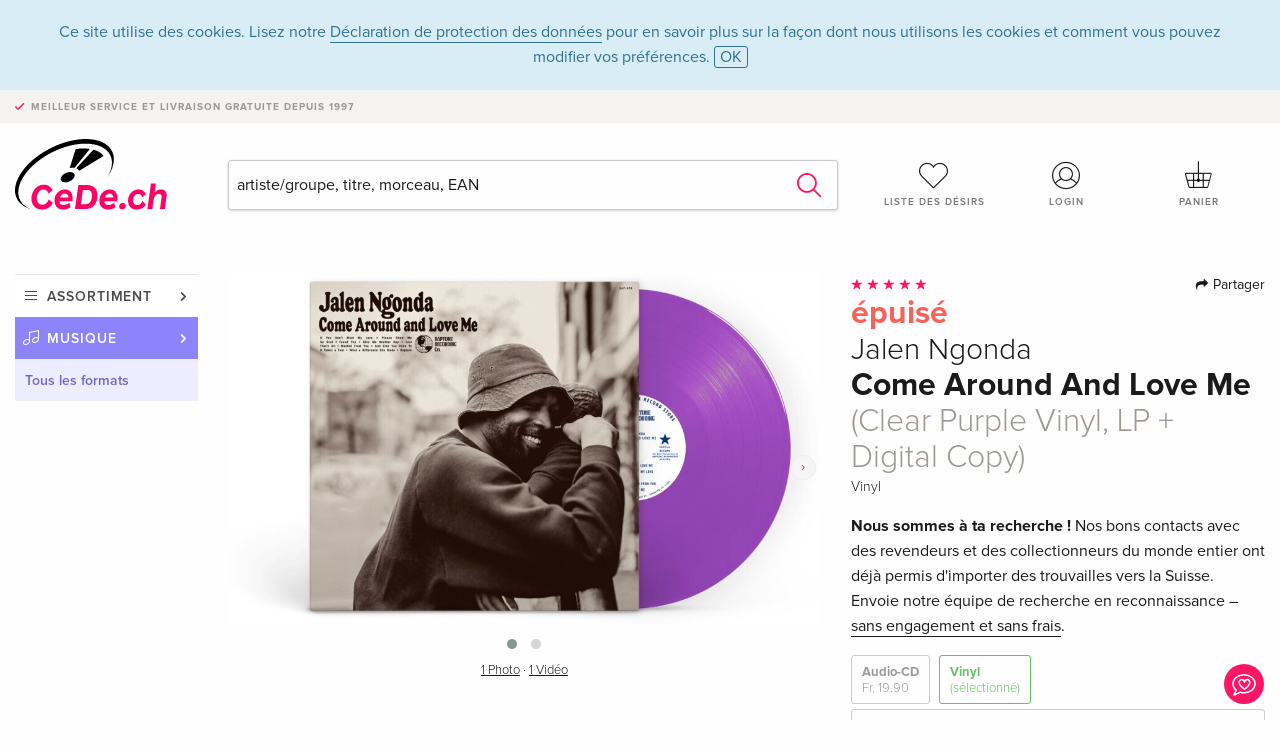

--- FILE ---
content_type: text/html;charset=utf-8
request_url: https://www.cede.ch/fr/music/?view=detail&branch_sub=0&branch=1&aid=18234403
body_size: 7692
content:
<!doctype html>
<html class="no-js env-production" lang="fr">
<head>
<!-- Global Meta Tags -->
<meta charset="utf-8"/>
<meta http-equiv="x-ua-compatible" content="ie=edge">
<meta name="viewport" content="width=device-width, initial-scale=1.0">
<meta name='viewport' content='initial-scale=1, viewport-fit=cover'>
<meta name="description" content="">
<title>Come Around And Love Me (Clear Purple Vinyl, LP + Digital Copy) de Jalen Ngonda - CeDe.ch</title>
<link rel="stylesheet" type="text/css" href="/assets/css/app.css?v=20241108">
<link rel="canonical" href="https://www.cede.ch/fr/music/?view=detail&aid=18234403" />
<!-- facebook & Google+ Open Graph Tags-->
<meta property="og:title" content="Come Around And Love Me &#x28;Clear Purple Vinyl, LP &#x2b; Digital Copy&#x29; de Jalen Ngonda" />
<meta property="og:type" content="website" />
<meta property="og:url" content="https://www.cede.ch/fr/music/?view=detail&aid=18234403" />
<meta property="og:image" content="https://blob.cede.ch/catalog/18234000/18234403_1_92.jpg" />
<!-- Twitter Card-->
<meta name="twitter:card" content="summary_large_image">
<meta name="twitter:site" content="@cedeshopag">
<meta name="twitter:title" content="Come Around And Love Me &#x28;Clear Purple Vinyl, LP &#x2b; Digital Copy&#x29; de Jalen Ngonda">
<meta name="twitter:image" content="https://blob.cede.ch/catalog/18234000/18234403_1_92.jpg">
<!-- Icons -->
<link rel="apple-touch-icon" sizes="57x57" href="/assets/img/apple-icon-57x57.png">
<link rel="apple-touch-icon" sizes="60x60" href="/assets/img/apple-icon-60x60.png">
<link rel="apple-touch-icon" sizes="72x72" href="/assets/img/apple-icon-72x72.png">
<link rel="apple-touch-icon" sizes="76x76" href="/assets/img/apple-icon-76x76.png">
<link rel="apple-touch-icon" sizes="114x114" href="/assets/img/apple-icon-114x114.png">
<link rel="apple-touch-icon" sizes="120x120" href="/assets/img/apple-icon-120x120.png">
<link rel="apple-touch-icon" sizes="144x144" href="/assets/img/apple-icon-144x144.png">
<link rel="apple-touch-icon" sizes="152x152" href="/assets/img/apple-icon-152x152.png">
<link rel="apple-touch-icon" sizes="180x180" href="/assets/img/apple-icon-180x180.png">
<link rel="icon" type="image/png" sizes="192x192" href="/assets/img/android-icon-192x192.png">
<link rel="icon" type="image/png" sizes="32x32" href="/assets/img/favicon-32x32.png">
<link rel="icon" type="image/png" sizes="96x96" href="/assets/img/favicon-96x96.png">
<link rel="icon" type="image/png" sizes="16x16" href="/assets/img/favicon-16x16.png">
<meta name="msapplication-TileColor" content="#ffffff">
<meta name="msapplication-TileImage" content="/assets/img/ms-icon-144x144.png">
<meta name="theme-color" content="#ffffff">
<link rel="icon" href="/assets/img/favicon.ico">
</head>
<body id="top" data-magellan-target="top">
<span class="feedback"><a href="#" data-open="contact-form"><img src="/assets/img/cede-feedback-icon.svg" alt="Feedback au sujet de la boutique?"></a></span>
<div class="reveal" id="contact-form" data-reveal>
<h3>Prendre contact avec CeDe</h3>
<p>Vous avez des questions, des conseils, des compliments ou des critiques dont vous souhaitez nous faire part? Vos commentaires nous aident à améliorer CeDe.ch. Nous serons heureux de recevoir vos messages et nous répondons à tous les E-mails, rapidement, de manière professionnelle et avec plaisir. Merci beaucoup!</p>
<form method="post" action="?method=sendContactForm" id="main-contact" class="ajax inline-form">
<label>
<span class="input-label">Prénom <span>*</span></span>
<input type="text" name="firstname" value="" required>
<span class="input-error"></span>
</label>
<label>
<span class="input-label">Nom <span>*</span></span>
<input type="text" name="lastname" value="" required>
<span class="input-error"></span>
</label>
<label>
<span class="input-label">E-mail <span>*</span></span>
<input type="email" name="email" value="" required>
<span class="input-error"></span>
</label>
<label>
<span class="input-label">Numéro de client</span>
<input type="text" name="kundennummer" value="">
<span class="input-error"></span>
</label>
<label>
<span class="input-label">Numéro de commande</span>
<input type="text" name="ordernr">
<span class="input-error"></span>
</label>
<label>
<span class="input-label">Catégorie</span>
<select name="subject">
<option value="">Sélectionner...</option>
<option value="article">Question concernant un article</option>
<option value="order">Question concernant une commande</option>
<option value="invoice">Question concernant une facture (comptabilité)</option>
<option value="shop">Question / Rétroaction concernant la boutique (utilisation/technique)</option>
<option value="other">Autre</option>
</select>
<span class="input-error"></span>
</label>
<label>
<span class="input-label">Message <span>*</span></span>
<textarea name="message" rows="5" placeholder="Le message que tu nous as envoyé..." maxlength="4000" required></textarea>
</label>
<input name="navigator" type="hidden">
<div class="ajaxresponse">
<div class="message-box info">
<i class="cd cd-info-circle"></i> Ce formulaire nous envoie, outre l'URL actuelle dans la boutique, des détails techniques concernant ton navigateur. Cela peut nous aider à mieux comprendre ton feedback. Tu trouveras des informations détaillées à ce sujet dans notre
<a href="/fr/cms/?trgt=privacy">Déclaration de protection des données</a>.
</div>
</div>
<div class="grid-x grid-margin-x">
<div class="small-12 medium-6 cell">
<a class="button unobtrusive expanded" data-close>Fermer</a>
</div>
<div class="small-12 medium-6 cell">
<script src='https://www.google.com/recaptcha/api.js?render=6Ld4PXUUAAAAADJ8fn0-nCd8na-T1vHZSfSyLLeQ&onload=grccheck&render=explicit'></script>
<button type="submit" class="button expanded js-enable" data-grc-sitekey="6Ld4PXUUAAAAADJ8fn0-nCd8na-T1vHZSfSyLLeQ" data-grc-action="support" disabled>Envoyer</button>
</div>
<div class="small-12 cell">
<p class="terms-and-conditions"><small>En soumettant ce formulaire, tu acceptes notre <a href="/fr/cms/?trgt=privacy" rel="nofollow" target="_blank">déclaration de protection des données</a>.</small></p>
</div>
</div>
</form>
<button class="close-button" data-close aria-label="Fermer" type="button">
<span aria-hidden="true">&times;</span>
</button>
</div>
<header>
<div class="message-box info persistent" id="cookieAgree">
<div class="grid-container">
<p>Ce site utilise des cookies. Lisez notre <a href="/fr/cms/?trgt=privacy">Déclaration de protection des données</a> pour en savoir plus sur la façon dont nous utilisons les cookies et comment vous pouvez modifier vos préférences. <a href="#" class="agree close-message-box">OK</a></p>
</div>
</div>
<div class="advantages">
<div class="grid-container">
<div class="grid-x">
<div class="small-10 cell">
<p>Meilleur service et livraison<span> gratuite depuis 1997</span></p>
</div>
<div class="small-2 cell text-right">
</div>
</div>
</div>
</div>
<div class="grid-container service-nav">
<div class="grid-x grid-margin-x">
<div class="small-4 cell">
<a href="/fr/" class="mobile-logo">
<img src="/assets/img/cede-logo-ch.svg" alt="CeDe.ch" title="LIVE-B33-CF">
</a>
</div>
<div class="small-8 cell text-right">
<a href="#" id="show-profile-nav"><i class="cd cd-nav-mein-profil-16"></i></a>
<a href="/fr/login/?trgt=wishlist"><i class="cd cd-nav-hear-o-16"></i></a>
<a href="#" class="showcart"><i class="cd cd-nav-basket-16"></i></a>
<a href="#" id="show-main-nav"><i class="cd cd-nav-menu-16"></i></a>
</div>
</div>
</div>
<div class="logo-search-shorts">
<div class="grid-container">
<div class="grid-x grid-margin-x align-bottom">
<div class="large-2 cell logo">
<a href="/fr/">
<img class="align-self-bottom" src="/assets/img/cede-logo-ch.svg" alt="CeDe.ch" title="LIVE-B33-CF">
</a>
</div>
<div class="small-12 large-6 cell">
<form id="search" action="/fr/music/" method="get" data-ac-source="?method=autocomplete&branch=1&subbranch=0">
<input type="hidden" name="branch" value="1">
<input type="hidden" name="branch_sub" value="0">
<input type="search" name="search" id="shopsearch" placeholder="artiste/groupe, titre, morceau, EAN" value="" required>
<button type="submit" class="search-submit"><i class="cd cd-search"></i></button>
</form>
</div>
<div class="large-4 cell shorts">
<div class="grid-x">
<div class="small-3 large-4 cell wishlist">
<a href="/fr/login/?trgt=wishlist"><i class="cd cd-basket-main-262"></i>Liste des désirs</a>
</div>
<div class="small-3 large-4 cell myaccount">
<a href="/fr/login/"><i class="cd cd-konto-main-26"></i>Login</a>
</div>
<div class="small-3 large-4 cell cart">
<a href="#" class="showcart"><i class="cd cd-basket-main-26"></i>Panier</a>
</div>
</div>
</div>
</div>
</div>
</div>
<div id="embedded-cart">
</div>
</header>
<div class="grid-container main-content">
<div class="grid-x grid-margin-x">
<div class="large-2 nav-container cell">
<nav class="sub">
<ul>
<li class="assortment has-subnav"><a href="#">Assortiment</a>
<ul>
<li class="music"><a href="/fr/music/">Musique</a>
<li class="movies"><a href="/fr/movies/">Films</a></li>
<li class="games"><a href="/fr/games/">Jeux vidéo</a></li>
<li class="books"><a href="/fr/books/">Livres</a></li>
<li class="merch"><a href="/fr/merchandise/">Marchandise</a></li>
<li class="toys"><a href="/fr/toys/">Jouets</a></li>
<li class="accessories"><a href="/fr/equipment/">Accessoires</a></li>
<li class="cbd"><a href="/fr/cbd/">CBD</a></li>
<li class="software"><a href="/fr/software/">Software</a></li>
<li class="adults"><a href="/fr/movies/?view=home&amp;branch=99&amp;branch_sub=0">18+</a></li>
<li class="cms-giftcards"><a href="/fr/cms/?trgt=vouchers">Bons-d'achat CeDe</a></li>
</ul>
</li>
<li class="music has-subnav"><a href="#">Musique</a>
<ul>
<li><a href="/fr/music/?view=home&amp;branch=1&amp;branch_sub=0">Tous les formats</a></li><li><a href="/fr/music/?view=home&amp;branch=1&amp;branch_sub=1">CD</a></li><li><a href="/fr/music/?view=home&amp;branch=1&amp;branch_sub=4">Vinyl</a></li><li><a href="/fr/music/?view=home&amp;branch=1&amp;branch_sub=7">Français</a></li><li><a href="/fr/music/?view=home&amp;branch=1&amp;branch_sub=2">Swiss</a></li><li><a href="/fr/music/?view=home&amp;branch=1&amp;branch_sub=3">Classic</a></li><li><a href="/fr/music/?view=home&amp;branch=1&amp;branch_sub=6">Enfants</a></li><li><a href="/fr/music/?view=home&amp;branch=1&amp;branch_sub=9">DVD/Blu-ray concert</a></li>
</ul>
</li>
<li class="music-current"><a href="/fr/music/?view=home&amp;branch=1&amp;branch_sub=0">Tous les formats</a>
</li>	
</ul>
</nav>
</div>
<div class="small-12 large-10 cell">
<section>
<div class="product-page">
<div class="grid-x grid-margin-x align-center product-page-packshot-meta-box">
<div class="small-7 medium-6 large-7 cell text-center product-page-packshot">
<div class="packshot-container">
<div class="owl-carousel owl-theme packshot-carousel"><a href="https://blob.cede.ch/catalog/18234000/18234403_1_92.jpg" data-fancybox="media">
<img src="https://blob.cede.ch/catalog/18234000/18234403_1_92.jpg" id="primary-packshot" alt="Jalen&#x20;Ngonda&#x20;-&#x20;Come&#x20;Around&#x20;And&#x20;Love&#x20;Me&#x20;&#x28;Clear&#x20;Purple&#x20;Vinyl,&#x20;LP&#x20;&#x2b;&#x20;Digital&#x20;Copy&#x29;"/>
</a><a href="/remote_services/catalog/trailer.cfm?branch=1&amp;id=508152" data-fancybox="media" data-type="iframe">
<img src="https://blob.cede.ch/catalog/18234000/18234403_2_92.jpg?v=1">
<img src="/assets/img/icon-play-button.svg" height="36" width="36" class="play"/>
</a></div>
</div>
<p class="media-link">
<a href="#media-1">1 Photo</a>
&middot;
<a href="#media-2">1 Vidéo</a>
</p>
</div>
<div class="small-12 medium-6 large-5 cell product-page-meta">
<div class="grid-x grid-margin-x">
<div class="small-8 cell product-page-rating-stars">
<p data-magellan data-animation-easing="swing">
<a href="#reviews">
<i class="cd cd-star"></i>
<i class="cd cd-star"></i>
<i class="cd cd-star"></i>
<i class="cd cd-star"></i>
<i class="cd cd-star"></i>
</a>
</p>
</div>
<div class="small-4 cell text-right product-page-share">
<p><span id="sharing-success" aria-haspopup="true" class="has-tip left" data-disable-hover="true" tabindex="1" title="L'URL a été copiée dans le presse-papiers!" data-tooltip data-click-open="false" data-h-offset="5"><span class="sharing" data-clipboard-text="https://www.cede.ch/go/?aid=18234403&lang=fr"><i class="cd cd-share"></i> Partager</span></span></p>
</div>
</div>
<div class="grid-x">
<div class="small-12 cell">
<span class="price out-of-stock">épuisé</span>
<h2 class="byline">Jalen Ngonda</h2>
<h1 class="title">Come Around And Love Me <span>(Clear Purple Vinyl, LP + Digital Copy)</span></h1>
<p class="language-format">
<span>Vinyl</span>
</p>
<div class="message warning narrow">
<p><strong>Nous sommes à ta recherche !</strong> Nos bons contacts avec des revendeurs et des collectionneurs du monde entier ont déjà permis d'importer des trouvailles vers la Suisse. Envoie notre équipe de recherche en reconnaissance – <u>sans engagement et sans frais</u>.</p>
</div>
<div class="product-page-format">
<a href="?view=detail&amp;branch_sub=0&amp;branch=1&amp;aid=18234404&formatgroup=28" data-packshot="https://blob.cede.ch/catalog/18234000/18234404_1_92.jpg">Audio-CD<span>Fr. 19.90</span></a>
<a href="#" class="selected" data-packshot="https://blob.cede.ch/catalog/18234000/18234403_1_92.jpg">Vinyl<span>(sélectionné)</span></a>
</div>
<div class="edition-selector">
<div class="product-page-edition-box items-3">
<div class="grid-x">
<div class="small-11 cell"><strong>2 Autres versions disponibles</strong></div>
<div class="small-1 cell text-right"><i class="cd cd-angle-down"></i></div>
</div>
<div class="grid-x edition" data-packshot="https://blob.cede.ch/catalog/18234000/18234402_1_92.jpg">
<div class="small-9 cell">
<a href="?view=detail&amp;branch_sub=0&amp;branch=1&amp;aid=18234402&formatgroup=29">
<span class="edition-title">
Black Vinyl, LP + Digital Copy
</span>
</a>
</div>
<div class="small-2 cell text-right">
Fr. 31.50
</div>
<div class="small-1 cell text-right">
<i class="cd cd-check-circle-o"></i>
</div>
</div>
<div class="grid-x edition selected" data-packshot="https://blob.cede.ch/catalog/18234000/18234403_1_92.jpg">
<div class="small-9 cell">
<a href="?view=detail&amp;branch_sub=0&amp;branch=1&amp;aid=18234403&formatgroup=29">
<span class="edition-title">
Édition standard, LP + Digital Copy &mdash; (sélectionné)
</span>
</a>
</div>
<div class="small-2 cell text-right out-of-stock">épuisé</div>
<div class="small-1 cell text-right"><i class="cd cd-ban"></i></div>
</div>
<div class="grid-x edition" data-packshot="/assets/img/no-pic-product-tile.png">
<div class="small-9 cell">
<a href="?view=detail&amp;branch_sub=0&amp;branch=1&amp;aid=18904295&formatgroup=29">
<span class="edition-title">
2024 Reissue
</span>
</a>
</div>
<div class="small-2 cell text-right out-of-stock">épuisé</div>
<div class="small-1 cell text-right"><i class="cd cd-ban"></i></div>
</div>
</div>
</div>
<p class="compare hide-for-small-only"><a href="?view=otherVersionsCompare&amp;product_id=4189373&amp;sort=10&amp;branch=1&amp;from_id=18234403">Comparer les versions <i class="cd cd-compare"></i></a></p>
</div>
</div>
<div class="grid-x grid-margin-x">
<div class="small-12 cell btn-ajaxresponse"></div>
</div>
<div class="grid-x grid-margin-x">
<div class="small-12 large-6 cell">
<a href="/fr/cms/?trgt=research&amp;aid=18234403" class="button expanded research">Service de recherche</a>
</div>
<div class="small-12 large-6 cell">
<button class="button expanded unobtrusive add-to-wishlist" data-action="add-to-wishlist" data-method="addToWishlist" data-aid="18234403">Dans la liste de souhaits</button>
</div>
</div>
</div>
</div>
<div class="grid-x grid-margin-x">
<div class="large-7 small-12 cell">
<p class="section-heading">Description</p>
</div>
<div class="large-5 small-12 cell">
<div class="product-page-product-details-table">
<p class="section-heading">Détails du produit</p>
<table>
<tr>
<td>Interprètes</td>
<td>
<a href="?view=person&amp;branch_sub=0&amp;person_id=112153513&amp;branch=1">Jalen Ngonda</a>
</td>
</tr><tr><td colspan="2" class="separator">&nbsp;</td></tr>
<tr>
<td>
Genre
</td>
<td>
<a class="style-2" href="?branch_sub=0&amp;genre_id=521&amp;branch=1">Soul</a>
<br/>
</td>
</tr>
<tr>
<td>Contenu</td>
<td>
LP
+ 
Digital Copy
</td>
</tr>
<tr>
<td>Date de parution</td>
<td>08.09.2023</td>
</tr>
<tr>
<td>Forme du produit</td>
<td>
Colored
</td>
</tr>
<tr><td colspan="2" class="separator">&nbsp;</td></tr>
</table>
</div>
</div>
</div>
</div>
</section>
<section id="player">
<div class="grid-x grid-margin-x small-up-1 medium-up-1 large-up-2">
<div class="cell">
<div class="audioplayer">
<p class="section-heading">Morceaux </p>
<div class="grid-x grid-margin-x track active paused" data-audiofile="https://blob.cede.ch/audio/mp3/18234000/18234403_1_1.mp3?v=1" data-trackid="20396878">
<div class="small-1 cell"><i class="cd cd-play"></i></div>
<div class="small-1 cell text-right tracknumber">1.</div>
<div class="small-8 cell trackname">Come Around And Love Me </div>
<div class="small-2 cell text-right duration">3:05</div>
</div>
<div class="grid-x grid-margin-x track active paused" data-audiofile="https://blob.cede.ch/audio/mp3/18234000/18234403_1_2.mp3?v=1" data-trackid="20396879">
<div class="small-1 cell"><i class="cd cd-play"></i></div>
<div class="small-1 cell text-right tracknumber">2.</div>
<div class="small-8 cell trackname">If You Don't Want My Love </div>
<div class="small-2 cell text-right duration">2:27</div>
</div>
<div class="grid-x grid-margin-x track active paused" data-audiofile="https://blob.cede.ch/audio/mp3/18234000/18234403_1_3.mp3?v=1" data-trackid="20396880">
<div class="small-1 cell"><i class="cd cd-play"></i></div>
<div class="small-1 cell text-right tracknumber">3.</div>
<div class="small-8 cell trackname">Lost </div>
<div class="small-2 cell text-right duration">3:29</div>
</div>
<div class="grid-x grid-margin-x track active paused" data-audiofile="https://blob.cede.ch/audio/mp3/18234000/18234403_1_4.mp3?v=1" data-trackid="20396881">
<div class="small-1 cell"><i class="cd cd-play"></i></div>
<div class="small-1 cell text-right tracknumber">4.</div>
<div class="small-8 cell trackname">That's All I Wanted From You </div>
<div class="small-2 cell text-right duration">2:36</div>
</div>
<div class="grid-x grid-margin-x track active paused" data-audiofile="https://blob.cede.ch/audio/mp3/18234000/18234403_1_5.mp3?v=1" data-trackid="20396882">
<div class="small-1 cell"><i class="cd cd-play"></i></div>
<div class="small-1 cell text-right tracknumber">5.</div>
<div class="small-8 cell trackname">Please Show Me </div>
<div class="small-2 cell text-right duration">3:02</div>
</div>
<div class="grid-x grid-margin-x track active paused" data-audiofile="https://blob.cede.ch/audio/mp3/18234000/18234403_1_6.mp3?v=1" data-trackid="20396883">
<div class="small-1 cell"><i class="cd cd-play"></i></div>
<div class="small-1 cell text-right tracknumber">6.</div>
<div class="small-8 cell trackname">Just Like You Used To </div>
<div class="small-2 cell text-right duration">3:10</div>
</div>
<div class="grid-x grid-margin-x track active paused" data-audiofile="https://blob.cede.ch/audio/mp3/18234000/18234403_1_7.mp3?v=1" data-trackid="20396884">
<div class="small-1 cell"><i class="cd cd-play"></i></div>
<div class="small-1 cell text-right tracknumber">7.</div>
<div class="small-8 cell trackname">What A Difference She Made </div>
<div class="small-2 cell text-right duration">2:55</div>
</div>
<div class="grid-x grid-margin-x track active paused" data-audiofile="https://blob.cede.ch/audio/mp3/18234000/18234403_1_8.mp3?v=1" data-trackid="20396885">
<div class="small-1 cell"><i class="cd cd-play"></i></div>
<div class="small-1 cell text-right tracknumber">8.</div>
<div class="small-8 cell trackname">Give Me Another Day </div>
<div class="small-2 cell text-right duration">3:25</div>
</div>
<div class="grid-x grid-margin-x track active paused" data-audiofile="https://blob.cede.ch/audio/mp3/18234000/18234403_1_9.mp3?v=1" data-trackid="20396886">
<div class="small-1 cell"><i class="cd cd-play"></i></div>
<div class="small-1 cell text-right tracknumber">9.</div>
<div class="small-8 cell trackname">So Glad I Found You </div>
<div class="small-2 cell text-right duration">3:17</div>
</div>
<div class="grid-x grid-margin-x track active paused" data-audiofile="https://blob.cede.ch/audio/mp3/18234000/18234403_1_10.mp3?v=1" data-trackid="20396887">
<div class="small-1 cell"><i class="cd cd-play"></i></div>
<div class="small-1 cell text-right tracknumber">10.</div>
<div class="small-8 cell trackname">It Takes A Fool </div>
<div class="small-2 cell text-right duration">3:06</div>
</div>
<div class="grid-x grid-margin-x track active paused" data-audiofile="https://blob.cede.ch/audio/mp3/18234000/18234403_1_11.mp3?v=1" data-trackid="20396888">
<div class="small-1 cell"><i class="cd cd-play"></i></div>
<div class="small-1 cell text-right tracknumber">11.</div>
<div class="small-8 cell trackname">Rapture </div>
<div class="small-2 cell text-right duration">2:29</div>
</div>
</div>
</div>
</div>
</section>
<section class="cast-and-crew-box">
<div class="grid-x">
<div class="small-12 cell cast-and-crew-title">
<h3>Artiste</h3>
</div>
</div>
<div class="grid-x grid-margin-x cast-and-crew">
<div class="small-12 medium-6 large-8 cell">
<p class="section-heading">Interprètes</p>
<ul>
<li><a href="?view=person&amp;branch_sub=0&amp;person_id=112153513&amp;branch=1"><img src="/assets/img/vcard-generic.jpg" alt="Jalen Ngonda" > Jalen Ngonda</a></li>
</ul>
</div>
<div class="small-12 medium-6 large-4 cell">
<p class="section-heading">
Genre
</p>
<ul>
<li class="no-pic"><a href="?branch_sub=0&amp;genre_id=521&amp;branch=1">Soul</a></li>
</ul>
</div>
</div>
</section>
<section id="reviews" class="reviews-box">
<div class="grid-x grid-margin-x">
<div class="small-12 large-8 cell reviews" id="sticky-rail">
<h3>Commentaires des clients</h3>
<ul>
<li >
<p class="title">
<i class="cd cd-star"></i>
<i class="cd cd-star"></i>
<i class="cd cd-star"></i>
<i class="cd cd-star"></i>
<i class="cd cd-star"></i>
Masterpiece 
</p>
<p class="author">
Écrit le 30. octobre 2023 par Ammann .
<br><span class="alternate-version-review">
Ce commentaire concerne une <a href="?view=detail&amp;branch_sub=0&amp;branch=1&amp;aid=18234404">autre version</a>.
</span>
</p>
<p class="review-text">Digne héritier de Marvin Gaye - cet artiste et son premier album sont juste excellent. <br />Les mélodies, sa voix , le rythme ...tout y est.<br />Un des meilleurs albums de 2023</p>
</li>
</ul>
</div>
<div class="small-12 large-4 cell write-review">
<div class="sticky" data-sticky data-top-anchor="sticky-rail:top" data-btm-anchor="sticky-rail:bottom" data-sticky-on="large">
<div class="write-box">
<h4 id="reviews" data-magellan-target="reviews">Écris un commentaire</h4>
<p>Super ou nul ? Donne ton propre avis.</p>
<button class="button expanded show-form no-margin">Donne ton avis</button>
<form id="review-form" action="?method=sendReview" method="post" class="ajax">
<p><i class="cd cd-info-circle"></i> <strong>Pour les messages à CeDe.ch, veuillez utiliser le <a href="#" data-open="contact-form">formulaire de contact</a>.</strong></p>
<label id="name"><span class="input-label">Ton nom <span class="required">*</span></span>
<input type="text" name="name" maxlength="50" required>
<span class="input-error"></span>
</label>
<label id="rating"><span class="input-label">Ton avis <span class="required">*</span></span>
<select name="rating" required>
<option value="">Combien d'étoiles attribues-tu?</option>
<option value="1">1 étoile — ne me plait pas</option>
<option value="2">2 étoiles — pas mal</option>
<option value="3">3 étoiles — bien</option>
<option value="4">4 étoiles — très bien</option>
<option value="5">5 étoiles — excellent</option>
</select>
<span class="input-error"></span>
</label>
<label id="title"><span class="input-label">Le titre de ton commentaire <span class="required">*</span></span>
<input type="text" name="title" maxlength="100" required>
<span class="input-error"></span>
</label>
<label id="comment"><span class="input-label">Veux-tu ajouter quelque chose?</span>
<textarea name="comment" rows="5" maxlength="4000"></textarea>
<span class="input-error"></span>
</label>
<input type="hidden" name="aid" value="18234403">
<div class="ajaxresponse">
<div class="message-box info">
<i class="cd cd-info-circle"></i> Il faut impérativement remplir les champs de saisie marqués d'une <span class="required">*</span>.
</div>
</div>
<button class="button expanded no-margin js-enable" type="submit" disabled>Enregistrer</button>
<p class="terms-and-conditions"><small>En soumettant ce formulaire, tu acceptes notre <a href="/fr/cms/?trgt=privacy" rel="nofollow" target="_blank">déclaration de protection des données</a>.</small></p>
</form>
</div>
</div>
</div>
</div>
</section>
<script type="application/ld+json">
{
"@context": "http://schema.org/",
"@type": "Product",
"name": "Come Around And Love Me &#x28;Clear Purple Vinyl, LP &#x2b; Digital Copy&#x29; de Jalen Ngonda",
"image": "https://blob.cede.ch/catalog/18234000/18234403_1_92.jpg",
"mpn": "18234403",
"aggregateRating": {
"@type": "AggregateRating",
"ratingValue": "5",
"reviewCount": "1"
},
"offers": {
"@type": "Offer",
"priceCurrency": "CHF",
"price": "34.90",
"availability": "http://schema.org/OutOfStock",
"url": "https://www.cede.ch/fr/music/?view=detail&aid=18234403",
"shippingDetails": {
"@type": "OfferShippingDetails",
"deliveryTime": {
"@type": "ShippingDeliveryTime",
"handlingTime": {
"@type": "QuantitativeValue",
"minValue": 4,
"maxValue": 7,
"unitCode": "d"
},
"transitTime": {
"@type": "QuantitativeValue",
"minValue": 1,
"maxValue": 1,
"unitCode": "d"
}
},
"shippingRate": {
"@type": "MonetaryAmount",
"value": 0,
"currency": "CHF"
},
"shippingDestination":{
"@type": "DefinedRegion",
"addressCountry": ["CH", "LI"]
}
},
"seller": {
"@type": "Organization",
"name": "CeDe Shop AG"
}
}
}
</script>
</div>
</div>
</div>
<div id="mobile-profile-nav">
<div class="grid-x grid-margin-x align-middle mobile-navigation-wrapper">
<div class="small-10 small-offset-1 medium-8 medium-offset-2 cell mobile-navigation-inner">
<ul>
<li class="my-profile has-subnav"><a href="#">Profil</a>
<ul>
<li><a href="/fr/mein-account/?trgt=profile">Compte d'utilisateur</a></li>
<li><a href="/fr/mein-account/?trgt=addresses">Adresses</a></li>
<li><a href="/fr/mein-account/?trgt=agecheck">Vérification de l'âge</a></li>
</ul>
</li>
<li class="my-orders has-subnav"><a href="#">Commandes</a>
<ul>
<li><a href="/fr/mein-account/?trgt=orders">État des commandes</a></li>
<li><a href="/fr/mein-account/?trgt=ebooks">Téléchargement de livres numériques</a></li>
</ul>
</li>
<li class="my-wallet has-subnav"><a href="#">Porte-monnaie</a>
<ul>
<li><a href="/fr/mein-account/?trgt=balance">Solde</a></li>
<li><a href="/fr/mein-account/?trgt=vouchers">Bon d'achat</a></li>
<li><a href="/fr/mein-account/?trgt=creditcards">Moyen de paiement</a></li>
</ul>
</li>
<li class="my-shop has-subnav"><a href="#">Ta boutique</a>
<ul>
<li><a href="/fr/mein-account/?trgt=wishlist">Liste des désirs</a></li>
<li><a href="/fr/mein-account/?trgt=newsletter">Newsletter</a></li>
</ul>
</li>
<li class="my-research"><a href="/fr/mein-account/?trgt=research">Service de recherche</a></li>
</ul>
</div>
</div>
<button class="close-button">&times;</button>
</div>
<div id="mobile-main-nav">
<div class="grid-x grid-margin-x align-middle mobile-navigation-wrapper">
<div class="small-10 small-offset-1 medium-8 medium-offset-2 cell mobile-navigation-inner">
<ul>
<li class="assortment has-subnav"><a href="#">Assortiment</a>
<ul>
<li class="music"><a href="/fr/music/">Musique</a>
<li class="movies"><a href="/fr/movies/">Films</a></li>
<li class="games"><a href="/fr/games/">Jeux vidéo</a></li>
<li class="books"><a href="/fr/books/">Livres</a></li>
<li class="merch"><a href="/fr/merchandise/">Marchandise</a></li>
<li class="toys"><a href="/fr/toys/">Jouets</a></li>
<li class="accessories"><a href="/fr/equipment/">Accessoires</a></li>
<li class="cbd"><a href="/fr/cbd/">CBD</a></li>
<li class="software"><a href="/fr/software/">Software</a></li>
<li class="adults"><a href="/fr/movies/?view=home&amp;branch=99&amp;branch_sub=0">18+</a></li>
<li class="cms-giftcards"><a href="/fr/cms/?trgt=vouchers">Bons-d'achat CeDe</a></li>
</ul>
</li>
<li class="music has-subnav"><a href="#">Musique</a>
<ul>
<li><a href="/fr/music/?view=home&amp;branch=1&amp;branch_sub=0">Tous les formats</a></li><li><a href="/fr/music/?view=home&amp;branch=1&amp;branch_sub=1">CD</a></li><li><a href="/fr/music/?view=home&amp;branch=1&amp;branch_sub=4">Vinyl</a></li><li><a href="/fr/music/?view=home&amp;branch=1&amp;branch_sub=7">Français</a></li><li><a href="/fr/music/?view=home&amp;branch=1&amp;branch_sub=2">Swiss</a></li><li><a href="/fr/music/?view=home&amp;branch=1&amp;branch_sub=3">Classic</a></li><li><a href="/fr/music/?view=home&amp;branch=1&amp;branch_sub=6">Enfants</a></li><li><a href="/fr/music/?view=home&amp;branch=1&amp;branch_sub=9">DVD/Blu-ray concert</a></li>
</ul>
</li>
<li class="music-current"><a href="/fr/music/?view=home&amp;branch=1&amp;branch_sub=0">Tous les formats</a>
</li>	
</ul>
</div>
</div>
<button class="close-button">&times;</button>
</div>
<footer>
<div class="grid-container">
<div class="grid-x grid-margin-x">
<div class="small-12 cell">
<img class="logo" src="/assets/img/cede-logo-ch.svg">
</div>
</div>
<div class="grid-x grid-padding-x footer-areas">
<div class="small-6 medium-3 cell">
<p class="title">Suis-nous sur Facebook</p>
<ul>
<li><a href="https://www.facebook.com/cedeshopsa/" target="_blank">CeDe.ch – la page fans officielle</a></li>
<li><a href="https://www.facebook.com/cedefansdefilms/" target="_blank">Fans de films et séries</a></li>
</ul>
</div>
<div class="small-6 medium-3 cell">
<p class="title">Info</p>
<ul>
<li><a href="/fr/cms/?trgt=contact">Contact & mentions légales</a></li>
<li><a href="/fr/cms/?trgt=portrait">Portrait d'entreprise</a></li>
<li><a href="/fr/cms/?trgt=agb">Conditions générales</a></li>
<li><a href="/fr/cms/?trgt=privacy">Protection des données</a></li>
<li><a href="/fr/cms/?trgt=partner">Programme Partenaires/Affiliés</a></li>
<li><a href="/fr/registration/">Nouvelle inscription chez CeDe.ch</a></li>
<li><a href="/fr/cms/?trgt=vouchers">Acheter des bons d'achat CeDe.ch</a></li>
</ul>
</div>
<div class="small-6 medium-3 cell">
<p class="title">Assortiment</p>
<ul>
<li><a href="/fr/music/">Musique</a></li>
<li><a href="/fr/movies/">Films</a></li>
<li><a href="/fr/games/">Jeux Vidéo</a></li>
<li><a href="/fr/books/">Livres</a></li>
<li><a href="/fr/merchandise/">Marchandise</a></li>
<li><a href="/fr/toys/">Jouets</a></li>
<li><a href="/fr/equipment/">Accessoires</a></li>
<li><a href="/fr/cbd/">CBD</a></li>
<li><a href="/fr/software/">Software</a></li>
<li><a href="/fr/movies/?view=home&branch=99&branch_sub=0">18+</a></li>
</ul>
</div>
<div class="small-6 medium-3 cell">
<p class="title">Aide en ligne</p>
<ul>
<li><a href="/fr/cms/?trgt=faq">Foire aux questions (FAQ)</a></li>
<li><a href="/fr/cms/?trgt=faq&id=351">Puis-je renvoyer des articles?</a></li>
</ul>
<p class="title">Langues</p>
<form method="get" action="/" id="lang">
<select name="rememberLang">
<option value="de" >Deutsch</option>
<option value="fr" selected>Français</option>
<option value="it" >Italiano</option>
<option value="en" >English</option>
</select>
</form>
<p class="title">Possibilités de paiement</p>
<ul class="payment-icons">
<li><img src="/assets/img/payment-icon-grey-mastercard.svg"></li>
<li><img src="/assets/img/payment-icon-grey-postfinance.svg"></li>
<li><img src="/assets/img/payment-icon-grey-visa.svg"></li>
<li><img src="/assets/img/payment-icon-grey-twint.svg"></li>
<li><img src="/assets/img/payment-icon-grey-invoice-fr.svg"></li>
</ul>
</div>
</div>
<div class="grid-x grid-padding-x">
<div class="small-12 cell text-center">
<a href="https://handelsverband.swiss/" target="_blank">
<img class="vsv" src="/assets/img/vsv-logo.png" alt="l'Association Suisse de Vente à Distance">
</a>
</div>
</div>
<div class="grid-x grid-margin-x">
<div class="small-12 cell">
<p class="copyright">Made with <i class="cd cd-heart"></i> in Winterthur &mdash; &copy; 2026 CeDe-Shop AG</p>
</div>
</div>
</div>
</footer>
<script src="/assets/js/app.js?v=20241114" type="application/javascript"></script>
<!-- Google tag (gtag.js) -->
<script async src="https://www.googletagmanager.com/gtag/js?id=G-WSYQYD6QTK"></script>
<script>
window.dataLayer = window.dataLayer || [];
function gtag(){dataLayer.push(arguments);}
gtag('js', new Date());
gtag('config', 'G-WSYQYD6QTK');
/* google ads config */
gtag('config', 'AW-1070242929');
</script>
</body>
</html>


--- FILE ---
content_type: text/html; charset=utf-8
request_url: https://www.google.com/recaptcha/api2/anchor?ar=1&k=6Ld4PXUUAAAAADJ8fn0-nCd8na-T1vHZSfSyLLeQ&co=aHR0cHM6Ly93d3cuY2VkZS5jaDo0NDM.&hl=en&v=N67nZn4AqZkNcbeMu4prBgzg&size=invisible&anchor-ms=20000&execute-ms=30000&cb=d3liks70g2vs
body_size: 48853
content:
<!DOCTYPE HTML><html dir="ltr" lang="en"><head><meta http-equiv="Content-Type" content="text/html; charset=UTF-8">
<meta http-equiv="X-UA-Compatible" content="IE=edge">
<title>reCAPTCHA</title>
<style type="text/css">
/* cyrillic-ext */
@font-face {
  font-family: 'Roboto';
  font-style: normal;
  font-weight: 400;
  font-stretch: 100%;
  src: url(//fonts.gstatic.com/s/roboto/v48/KFO7CnqEu92Fr1ME7kSn66aGLdTylUAMa3GUBHMdazTgWw.woff2) format('woff2');
  unicode-range: U+0460-052F, U+1C80-1C8A, U+20B4, U+2DE0-2DFF, U+A640-A69F, U+FE2E-FE2F;
}
/* cyrillic */
@font-face {
  font-family: 'Roboto';
  font-style: normal;
  font-weight: 400;
  font-stretch: 100%;
  src: url(//fonts.gstatic.com/s/roboto/v48/KFO7CnqEu92Fr1ME7kSn66aGLdTylUAMa3iUBHMdazTgWw.woff2) format('woff2');
  unicode-range: U+0301, U+0400-045F, U+0490-0491, U+04B0-04B1, U+2116;
}
/* greek-ext */
@font-face {
  font-family: 'Roboto';
  font-style: normal;
  font-weight: 400;
  font-stretch: 100%;
  src: url(//fonts.gstatic.com/s/roboto/v48/KFO7CnqEu92Fr1ME7kSn66aGLdTylUAMa3CUBHMdazTgWw.woff2) format('woff2');
  unicode-range: U+1F00-1FFF;
}
/* greek */
@font-face {
  font-family: 'Roboto';
  font-style: normal;
  font-weight: 400;
  font-stretch: 100%;
  src: url(//fonts.gstatic.com/s/roboto/v48/KFO7CnqEu92Fr1ME7kSn66aGLdTylUAMa3-UBHMdazTgWw.woff2) format('woff2');
  unicode-range: U+0370-0377, U+037A-037F, U+0384-038A, U+038C, U+038E-03A1, U+03A3-03FF;
}
/* math */
@font-face {
  font-family: 'Roboto';
  font-style: normal;
  font-weight: 400;
  font-stretch: 100%;
  src: url(//fonts.gstatic.com/s/roboto/v48/KFO7CnqEu92Fr1ME7kSn66aGLdTylUAMawCUBHMdazTgWw.woff2) format('woff2');
  unicode-range: U+0302-0303, U+0305, U+0307-0308, U+0310, U+0312, U+0315, U+031A, U+0326-0327, U+032C, U+032F-0330, U+0332-0333, U+0338, U+033A, U+0346, U+034D, U+0391-03A1, U+03A3-03A9, U+03B1-03C9, U+03D1, U+03D5-03D6, U+03F0-03F1, U+03F4-03F5, U+2016-2017, U+2034-2038, U+203C, U+2040, U+2043, U+2047, U+2050, U+2057, U+205F, U+2070-2071, U+2074-208E, U+2090-209C, U+20D0-20DC, U+20E1, U+20E5-20EF, U+2100-2112, U+2114-2115, U+2117-2121, U+2123-214F, U+2190, U+2192, U+2194-21AE, U+21B0-21E5, U+21F1-21F2, U+21F4-2211, U+2213-2214, U+2216-22FF, U+2308-230B, U+2310, U+2319, U+231C-2321, U+2336-237A, U+237C, U+2395, U+239B-23B7, U+23D0, U+23DC-23E1, U+2474-2475, U+25AF, U+25B3, U+25B7, U+25BD, U+25C1, U+25CA, U+25CC, U+25FB, U+266D-266F, U+27C0-27FF, U+2900-2AFF, U+2B0E-2B11, U+2B30-2B4C, U+2BFE, U+3030, U+FF5B, U+FF5D, U+1D400-1D7FF, U+1EE00-1EEFF;
}
/* symbols */
@font-face {
  font-family: 'Roboto';
  font-style: normal;
  font-weight: 400;
  font-stretch: 100%;
  src: url(//fonts.gstatic.com/s/roboto/v48/KFO7CnqEu92Fr1ME7kSn66aGLdTylUAMaxKUBHMdazTgWw.woff2) format('woff2');
  unicode-range: U+0001-000C, U+000E-001F, U+007F-009F, U+20DD-20E0, U+20E2-20E4, U+2150-218F, U+2190, U+2192, U+2194-2199, U+21AF, U+21E6-21F0, U+21F3, U+2218-2219, U+2299, U+22C4-22C6, U+2300-243F, U+2440-244A, U+2460-24FF, U+25A0-27BF, U+2800-28FF, U+2921-2922, U+2981, U+29BF, U+29EB, U+2B00-2BFF, U+4DC0-4DFF, U+FFF9-FFFB, U+10140-1018E, U+10190-1019C, U+101A0, U+101D0-101FD, U+102E0-102FB, U+10E60-10E7E, U+1D2C0-1D2D3, U+1D2E0-1D37F, U+1F000-1F0FF, U+1F100-1F1AD, U+1F1E6-1F1FF, U+1F30D-1F30F, U+1F315, U+1F31C, U+1F31E, U+1F320-1F32C, U+1F336, U+1F378, U+1F37D, U+1F382, U+1F393-1F39F, U+1F3A7-1F3A8, U+1F3AC-1F3AF, U+1F3C2, U+1F3C4-1F3C6, U+1F3CA-1F3CE, U+1F3D4-1F3E0, U+1F3ED, U+1F3F1-1F3F3, U+1F3F5-1F3F7, U+1F408, U+1F415, U+1F41F, U+1F426, U+1F43F, U+1F441-1F442, U+1F444, U+1F446-1F449, U+1F44C-1F44E, U+1F453, U+1F46A, U+1F47D, U+1F4A3, U+1F4B0, U+1F4B3, U+1F4B9, U+1F4BB, U+1F4BF, U+1F4C8-1F4CB, U+1F4D6, U+1F4DA, U+1F4DF, U+1F4E3-1F4E6, U+1F4EA-1F4ED, U+1F4F7, U+1F4F9-1F4FB, U+1F4FD-1F4FE, U+1F503, U+1F507-1F50B, U+1F50D, U+1F512-1F513, U+1F53E-1F54A, U+1F54F-1F5FA, U+1F610, U+1F650-1F67F, U+1F687, U+1F68D, U+1F691, U+1F694, U+1F698, U+1F6AD, U+1F6B2, U+1F6B9-1F6BA, U+1F6BC, U+1F6C6-1F6CF, U+1F6D3-1F6D7, U+1F6E0-1F6EA, U+1F6F0-1F6F3, U+1F6F7-1F6FC, U+1F700-1F7FF, U+1F800-1F80B, U+1F810-1F847, U+1F850-1F859, U+1F860-1F887, U+1F890-1F8AD, U+1F8B0-1F8BB, U+1F8C0-1F8C1, U+1F900-1F90B, U+1F93B, U+1F946, U+1F984, U+1F996, U+1F9E9, U+1FA00-1FA6F, U+1FA70-1FA7C, U+1FA80-1FA89, U+1FA8F-1FAC6, U+1FACE-1FADC, U+1FADF-1FAE9, U+1FAF0-1FAF8, U+1FB00-1FBFF;
}
/* vietnamese */
@font-face {
  font-family: 'Roboto';
  font-style: normal;
  font-weight: 400;
  font-stretch: 100%;
  src: url(//fonts.gstatic.com/s/roboto/v48/KFO7CnqEu92Fr1ME7kSn66aGLdTylUAMa3OUBHMdazTgWw.woff2) format('woff2');
  unicode-range: U+0102-0103, U+0110-0111, U+0128-0129, U+0168-0169, U+01A0-01A1, U+01AF-01B0, U+0300-0301, U+0303-0304, U+0308-0309, U+0323, U+0329, U+1EA0-1EF9, U+20AB;
}
/* latin-ext */
@font-face {
  font-family: 'Roboto';
  font-style: normal;
  font-weight: 400;
  font-stretch: 100%;
  src: url(//fonts.gstatic.com/s/roboto/v48/KFO7CnqEu92Fr1ME7kSn66aGLdTylUAMa3KUBHMdazTgWw.woff2) format('woff2');
  unicode-range: U+0100-02BA, U+02BD-02C5, U+02C7-02CC, U+02CE-02D7, U+02DD-02FF, U+0304, U+0308, U+0329, U+1D00-1DBF, U+1E00-1E9F, U+1EF2-1EFF, U+2020, U+20A0-20AB, U+20AD-20C0, U+2113, U+2C60-2C7F, U+A720-A7FF;
}
/* latin */
@font-face {
  font-family: 'Roboto';
  font-style: normal;
  font-weight: 400;
  font-stretch: 100%;
  src: url(//fonts.gstatic.com/s/roboto/v48/KFO7CnqEu92Fr1ME7kSn66aGLdTylUAMa3yUBHMdazQ.woff2) format('woff2');
  unicode-range: U+0000-00FF, U+0131, U+0152-0153, U+02BB-02BC, U+02C6, U+02DA, U+02DC, U+0304, U+0308, U+0329, U+2000-206F, U+20AC, U+2122, U+2191, U+2193, U+2212, U+2215, U+FEFF, U+FFFD;
}
/* cyrillic-ext */
@font-face {
  font-family: 'Roboto';
  font-style: normal;
  font-weight: 500;
  font-stretch: 100%;
  src: url(//fonts.gstatic.com/s/roboto/v48/KFO7CnqEu92Fr1ME7kSn66aGLdTylUAMa3GUBHMdazTgWw.woff2) format('woff2');
  unicode-range: U+0460-052F, U+1C80-1C8A, U+20B4, U+2DE0-2DFF, U+A640-A69F, U+FE2E-FE2F;
}
/* cyrillic */
@font-face {
  font-family: 'Roboto';
  font-style: normal;
  font-weight: 500;
  font-stretch: 100%;
  src: url(//fonts.gstatic.com/s/roboto/v48/KFO7CnqEu92Fr1ME7kSn66aGLdTylUAMa3iUBHMdazTgWw.woff2) format('woff2');
  unicode-range: U+0301, U+0400-045F, U+0490-0491, U+04B0-04B1, U+2116;
}
/* greek-ext */
@font-face {
  font-family: 'Roboto';
  font-style: normal;
  font-weight: 500;
  font-stretch: 100%;
  src: url(//fonts.gstatic.com/s/roboto/v48/KFO7CnqEu92Fr1ME7kSn66aGLdTylUAMa3CUBHMdazTgWw.woff2) format('woff2');
  unicode-range: U+1F00-1FFF;
}
/* greek */
@font-face {
  font-family: 'Roboto';
  font-style: normal;
  font-weight: 500;
  font-stretch: 100%;
  src: url(//fonts.gstatic.com/s/roboto/v48/KFO7CnqEu92Fr1ME7kSn66aGLdTylUAMa3-UBHMdazTgWw.woff2) format('woff2');
  unicode-range: U+0370-0377, U+037A-037F, U+0384-038A, U+038C, U+038E-03A1, U+03A3-03FF;
}
/* math */
@font-face {
  font-family: 'Roboto';
  font-style: normal;
  font-weight: 500;
  font-stretch: 100%;
  src: url(//fonts.gstatic.com/s/roboto/v48/KFO7CnqEu92Fr1ME7kSn66aGLdTylUAMawCUBHMdazTgWw.woff2) format('woff2');
  unicode-range: U+0302-0303, U+0305, U+0307-0308, U+0310, U+0312, U+0315, U+031A, U+0326-0327, U+032C, U+032F-0330, U+0332-0333, U+0338, U+033A, U+0346, U+034D, U+0391-03A1, U+03A3-03A9, U+03B1-03C9, U+03D1, U+03D5-03D6, U+03F0-03F1, U+03F4-03F5, U+2016-2017, U+2034-2038, U+203C, U+2040, U+2043, U+2047, U+2050, U+2057, U+205F, U+2070-2071, U+2074-208E, U+2090-209C, U+20D0-20DC, U+20E1, U+20E5-20EF, U+2100-2112, U+2114-2115, U+2117-2121, U+2123-214F, U+2190, U+2192, U+2194-21AE, U+21B0-21E5, U+21F1-21F2, U+21F4-2211, U+2213-2214, U+2216-22FF, U+2308-230B, U+2310, U+2319, U+231C-2321, U+2336-237A, U+237C, U+2395, U+239B-23B7, U+23D0, U+23DC-23E1, U+2474-2475, U+25AF, U+25B3, U+25B7, U+25BD, U+25C1, U+25CA, U+25CC, U+25FB, U+266D-266F, U+27C0-27FF, U+2900-2AFF, U+2B0E-2B11, U+2B30-2B4C, U+2BFE, U+3030, U+FF5B, U+FF5D, U+1D400-1D7FF, U+1EE00-1EEFF;
}
/* symbols */
@font-face {
  font-family: 'Roboto';
  font-style: normal;
  font-weight: 500;
  font-stretch: 100%;
  src: url(//fonts.gstatic.com/s/roboto/v48/KFO7CnqEu92Fr1ME7kSn66aGLdTylUAMaxKUBHMdazTgWw.woff2) format('woff2');
  unicode-range: U+0001-000C, U+000E-001F, U+007F-009F, U+20DD-20E0, U+20E2-20E4, U+2150-218F, U+2190, U+2192, U+2194-2199, U+21AF, U+21E6-21F0, U+21F3, U+2218-2219, U+2299, U+22C4-22C6, U+2300-243F, U+2440-244A, U+2460-24FF, U+25A0-27BF, U+2800-28FF, U+2921-2922, U+2981, U+29BF, U+29EB, U+2B00-2BFF, U+4DC0-4DFF, U+FFF9-FFFB, U+10140-1018E, U+10190-1019C, U+101A0, U+101D0-101FD, U+102E0-102FB, U+10E60-10E7E, U+1D2C0-1D2D3, U+1D2E0-1D37F, U+1F000-1F0FF, U+1F100-1F1AD, U+1F1E6-1F1FF, U+1F30D-1F30F, U+1F315, U+1F31C, U+1F31E, U+1F320-1F32C, U+1F336, U+1F378, U+1F37D, U+1F382, U+1F393-1F39F, U+1F3A7-1F3A8, U+1F3AC-1F3AF, U+1F3C2, U+1F3C4-1F3C6, U+1F3CA-1F3CE, U+1F3D4-1F3E0, U+1F3ED, U+1F3F1-1F3F3, U+1F3F5-1F3F7, U+1F408, U+1F415, U+1F41F, U+1F426, U+1F43F, U+1F441-1F442, U+1F444, U+1F446-1F449, U+1F44C-1F44E, U+1F453, U+1F46A, U+1F47D, U+1F4A3, U+1F4B0, U+1F4B3, U+1F4B9, U+1F4BB, U+1F4BF, U+1F4C8-1F4CB, U+1F4D6, U+1F4DA, U+1F4DF, U+1F4E3-1F4E6, U+1F4EA-1F4ED, U+1F4F7, U+1F4F9-1F4FB, U+1F4FD-1F4FE, U+1F503, U+1F507-1F50B, U+1F50D, U+1F512-1F513, U+1F53E-1F54A, U+1F54F-1F5FA, U+1F610, U+1F650-1F67F, U+1F687, U+1F68D, U+1F691, U+1F694, U+1F698, U+1F6AD, U+1F6B2, U+1F6B9-1F6BA, U+1F6BC, U+1F6C6-1F6CF, U+1F6D3-1F6D7, U+1F6E0-1F6EA, U+1F6F0-1F6F3, U+1F6F7-1F6FC, U+1F700-1F7FF, U+1F800-1F80B, U+1F810-1F847, U+1F850-1F859, U+1F860-1F887, U+1F890-1F8AD, U+1F8B0-1F8BB, U+1F8C0-1F8C1, U+1F900-1F90B, U+1F93B, U+1F946, U+1F984, U+1F996, U+1F9E9, U+1FA00-1FA6F, U+1FA70-1FA7C, U+1FA80-1FA89, U+1FA8F-1FAC6, U+1FACE-1FADC, U+1FADF-1FAE9, U+1FAF0-1FAF8, U+1FB00-1FBFF;
}
/* vietnamese */
@font-face {
  font-family: 'Roboto';
  font-style: normal;
  font-weight: 500;
  font-stretch: 100%;
  src: url(//fonts.gstatic.com/s/roboto/v48/KFO7CnqEu92Fr1ME7kSn66aGLdTylUAMa3OUBHMdazTgWw.woff2) format('woff2');
  unicode-range: U+0102-0103, U+0110-0111, U+0128-0129, U+0168-0169, U+01A0-01A1, U+01AF-01B0, U+0300-0301, U+0303-0304, U+0308-0309, U+0323, U+0329, U+1EA0-1EF9, U+20AB;
}
/* latin-ext */
@font-face {
  font-family: 'Roboto';
  font-style: normal;
  font-weight: 500;
  font-stretch: 100%;
  src: url(//fonts.gstatic.com/s/roboto/v48/KFO7CnqEu92Fr1ME7kSn66aGLdTylUAMa3KUBHMdazTgWw.woff2) format('woff2');
  unicode-range: U+0100-02BA, U+02BD-02C5, U+02C7-02CC, U+02CE-02D7, U+02DD-02FF, U+0304, U+0308, U+0329, U+1D00-1DBF, U+1E00-1E9F, U+1EF2-1EFF, U+2020, U+20A0-20AB, U+20AD-20C0, U+2113, U+2C60-2C7F, U+A720-A7FF;
}
/* latin */
@font-face {
  font-family: 'Roboto';
  font-style: normal;
  font-weight: 500;
  font-stretch: 100%;
  src: url(//fonts.gstatic.com/s/roboto/v48/KFO7CnqEu92Fr1ME7kSn66aGLdTylUAMa3yUBHMdazQ.woff2) format('woff2');
  unicode-range: U+0000-00FF, U+0131, U+0152-0153, U+02BB-02BC, U+02C6, U+02DA, U+02DC, U+0304, U+0308, U+0329, U+2000-206F, U+20AC, U+2122, U+2191, U+2193, U+2212, U+2215, U+FEFF, U+FFFD;
}
/* cyrillic-ext */
@font-face {
  font-family: 'Roboto';
  font-style: normal;
  font-weight: 900;
  font-stretch: 100%;
  src: url(//fonts.gstatic.com/s/roboto/v48/KFO7CnqEu92Fr1ME7kSn66aGLdTylUAMa3GUBHMdazTgWw.woff2) format('woff2');
  unicode-range: U+0460-052F, U+1C80-1C8A, U+20B4, U+2DE0-2DFF, U+A640-A69F, U+FE2E-FE2F;
}
/* cyrillic */
@font-face {
  font-family: 'Roboto';
  font-style: normal;
  font-weight: 900;
  font-stretch: 100%;
  src: url(//fonts.gstatic.com/s/roboto/v48/KFO7CnqEu92Fr1ME7kSn66aGLdTylUAMa3iUBHMdazTgWw.woff2) format('woff2');
  unicode-range: U+0301, U+0400-045F, U+0490-0491, U+04B0-04B1, U+2116;
}
/* greek-ext */
@font-face {
  font-family: 'Roboto';
  font-style: normal;
  font-weight: 900;
  font-stretch: 100%;
  src: url(//fonts.gstatic.com/s/roboto/v48/KFO7CnqEu92Fr1ME7kSn66aGLdTylUAMa3CUBHMdazTgWw.woff2) format('woff2');
  unicode-range: U+1F00-1FFF;
}
/* greek */
@font-face {
  font-family: 'Roboto';
  font-style: normal;
  font-weight: 900;
  font-stretch: 100%;
  src: url(//fonts.gstatic.com/s/roboto/v48/KFO7CnqEu92Fr1ME7kSn66aGLdTylUAMa3-UBHMdazTgWw.woff2) format('woff2');
  unicode-range: U+0370-0377, U+037A-037F, U+0384-038A, U+038C, U+038E-03A1, U+03A3-03FF;
}
/* math */
@font-face {
  font-family: 'Roboto';
  font-style: normal;
  font-weight: 900;
  font-stretch: 100%;
  src: url(//fonts.gstatic.com/s/roboto/v48/KFO7CnqEu92Fr1ME7kSn66aGLdTylUAMawCUBHMdazTgWw.woff2) format('woff2');
  unicode-range: U+0302-0303, U+0305, U+0307-0308, U+0310, U+0312, U+0315, U+031A, U+0326-0327, U+032C, U+032F-0330, U+0332-0333, U+0338, U+033A, U+0346, U+034D, U+0391-03A1, U+03A3-03A9, U+03B1-03C9, U+03D1, U+03D5-03D6, U+03F0-03F1, U+03F4-03F5, U+2016-2017, U+2034-2038, U+203C, U+2040, U+2043, U+2047, U+2050, U+2057, U+205F, U+2070-2071, U+2074-208E, U+2090-209C, U+20D0-20DC, U+20E1, U+20E5-20EF, U+2100-2112, U+2114-2115, U+2117-2121, U+2123-214F, U+2190, U+2192, U+2194-21AE, U+21B0-21E5, U+21F1-21F2, U+21F4-2211, U+2213-2214, U+2216-22FF, U+2308-230B, U+2310, U+2319, U+231C-2321, U+2336-237A, U+237C, U+2395, U+239B-23B7, U+23D0, U+23DC-23E1, U+2474-2475, U+25AF, U+25B3, U+25B7, U+25BD, U+25C1, U+25CA, U+25CC, U+25FB, U+266D-266F, U+27C0-27FF, U+2900-2AFF, U+2B0E-2B11, U+2B30-2B4C, U+2BFE, U+3030, U+FF5B, U+FF5D, U+1D400-1D7FF, U+1EE00-1EEFF;
}
/* symbols */
@font-face {
  font-family: 'Roboto';
  font-style: normal;
  font-weight: 900;
  font-stretch: 100%;
  src: url(//fonts.gstatic.com/s/roboto/v48/KFO7CnqEu92Fr1ME7kSn66aGLdTylUAMaxKUBHMdazTgWw.woff2) format('woff2');
  unicode-range: U+0001-000C, U+000E-001F, U+007F-009F, U+20DD-20E0, U+20E2-20E4, U+2150-218F, U+2190, U+2192, U+2194-2199, U+21AF, U+21E6-21F0, U+21F3, U+2218-2219, U+2299, U+22C4-22C6, U+2300-243F, U+2440-244A, U+2460-24FF, U+25A0-27BF, U+2800-28FF, U+2921-2922, U+2981, U+29BF, U+29EB, U+2B00-2BFF, U+4DC0-4DFF, U+FFF9-FFFB, U+10140-1018E, U+10190-1019C, U+101A0, U+101D0-101FD, U+102E0-102FB, U+10E60-10E7E, U+1D2C0-1D2D3, U+1D2E0-1D37F, U+1F000-1F0FF, U+1F100-1F1AD, U+1F1E6-1F1FF, U+1F30D-1F30F, U+1F315, U+1F31C, U+1F31E, U+1F320-1F32C, U+1F336, U+1F378, U+1F37D, U+1F382, U+1F393-1F39F, U+1F3A7-1F3A8, U+1F3AC-1F3AF, U+1F3C2, U+1F3C4-1F3C6, U+1F3CA-1F3CE, U+1F3D4-1F3E0, U+1F3ED, U+1F3F1-1F3F3, U+1F3F5-1F3F7, U+1F408, U+1F415, U+1F41F, U+1F426, U+1F43F, U+1F441-1F442, U+1F444, U+1F446-1F449, U+1F44C-1F44E, U+1F453, U+1F46A, U+1F47D, U+1F4A3, U+1F4B0, U+1F4B3, U+1F4B9, U+1F4BB, U+1F4BF, U+1F4C8-1F4CB, U+1F4D6, U+1F4DA, U+1F4DF, U+1F4E3-1F4E6, U+1F4EA-1F4ED, U+1F4F7, U+1F4F9-1F4FB, U+1F4FD-1F4FE, U+1F503, U+1F507-1F50B, U+1F50D, U+1F512-1F513, U+1F53E-1F54A, U+1F54F-1F5FA, U+1F610, U+1F650-1F67F, U+1F687, U+1F68D, U+1F691, U+1F694, U+1F698, U+1F6AD, U+1F6B2, U+1F6B9-1F6BA, U+1F6BC, U+1F6C6-1F6CF, U+1F6D3-1F6D7, U+1F6E0-1F6EA, U+1F6F0-1F6F3, U+1F6F7-1F6FC, U+1F700-1F7FF, U+1F800-1F80B, U+1F810-1F847, U+1F850-1F859, U+1F860-1F887, U+1F890-1F8AD, U+1F8B0-1F8BB, U+1F8C0-1F8C1, U+1F900-1F90B, U+1F93B, U+1F946, U+1F984, U+1F996, U+1F9E9, U+1FA00-1FA6F, U+1FA70-1FA7C, U+1FA80-1FA89, U+1FA8F-1FAC6, U+1FACE-1FADC, U+1FADF-1FAE9, U+1FAF0-1FAF8, U+1FB00-1FBFF;
}
/* vietnamese */
@font-face {
  font-family: 'Roboto';
  font-style: normal;
  font-weight: 900;
  font-stretch: 100%;
  src: url(//fonts.gstatic.com/s/roboto/v48/KFO7CnqEu92Fr1ME7kSn66aGLdTylUAMa3OUBHMdazTgWw.woff2) format('woff2');
  unicode-range: U+0102-0103, U+0110-0111, U+0128-0129, U+0168-0169, U+01A0-01A1, U+01AF-01B0, U+0300-0301, U+0303-0304, U+0308-0309, U+0323, U+0329, U+1EA0-1EF9, U+20AB;
}
/* latin-ext */
@font-face {
  font-family: 'Roboto';
  font-style: normal;
  font-weight: 900;
  font-stretch: 100%;
  src: url(//fonts.gstatic.com/s/roboto/v48/KFO7CnqEu92Fr1ME7kSn66aGLdTylUAMa3KUBHMdazTgWw.woff2) format('woff2');
  unicode-range: U+0100-02BA, U+02BD-02C5, U+02C7-02CC, U+02CE-02D7, U+02DD-02FF, U+0304, U+0308, U+0329, U+1D00-1DBF, U+1E00-1E9F, U+1EF2-1EFF, U+2020, U+20A0-20AB, U+20AD-20C0, U+2113, U+2C60-2C7F, U+A720-A7FF;
}
/* latin */
@font-face {
  font-family: 'Roboto';
  font-style: normal;
  font-weight: 900;
  font-stretch: 100%;
  src: url(//fonts.gstatic.com/s/roboto/v48/KFO7CnqEu92Fr1ME7kSn66aGLdTylUAMa3yUBHMdazQ.woff2) format('woff2');
  unicode-range: U+0000-00FF, U+0131, U+0152-0153, U+02BB-02BC, U+02C6, U+02DA, U+02DC, U+0304, U+0308, U+0329, U+2000-206F, U+20AC, U+2122, U+2191, U+2193, U+2212, U+2215, U+FEFF, U+FFFD;
}

</style>
<link rel="stylesheet" type="text/css" href="https://www.gstatic.com/recaptcha/releases/N67nZn4AqZkNcbeMu4prBgzg/styles__ltr.css">
<script nonce="yf_EtuOtRfeACcXG1ohzTA" type="text/javascript">window['__recaptcha_api'] = 'https://www.google.com/recaptcha/api2/';</script>
<script type="text/javascript" src="https://www.gstatic.com/recaptcha/releases/N67nZn4AqZkNcbeMu4prBgzg/recaptcha__en.js" nonce="yf_EtuOtRfeACcXG1ohzTA">
      
    </script></head>
<body><div id="rc-anchor-alert" class="rc-anchor-alert"></div>
<input type="hidden" id="recaptcha-token" value="[base64]">
<script type="text/javascript" nonce="yf_EtuOtRfeACcXG1ohzTA">
      recaptcha.anchor.Main.init("[\x22ainput\x22,[\x22bgdata\x22,\x22\x22,\[base64]/[base64]/MjU1Ong/[base64]/[base64]/[base64]/[base64]/[base64]/[base64]/[base64]/[base64]/[base64]/[base64]/[base64]/[base64]/[base64]/[base64]/[base64]\\u003d\x22,\[base64]\x22,\[base64]/DgcKrw4gxdRdzwpJiJwbCux/CjhnClDF+w6QdaMK/wr3Dshtywr9kC37DsSrCk8KxA0FDw5QTRMKXwrkqVMKXw54MF3bChVTDrDtHwqnDuMKVw7k8w5dXKRvDvMOuw7XDrQMUwrDCji/DucO+Pnd8w7drIsOqw5VtBMOEacK1VsKbwrfCp8Kpwo0eIMKAw781FxXCtiITNHjDhRlFWcKrAMOiMC8rw5hTwovDsMORSsO3w4zDncOFYsOxf8OIcsKlwrnDrW7DvBYnbg8swp/[base64]/[base64]/ClBjDui7ChMOPd1NBwp0TwoZnVMKIaj7Cq8Oqw67CkRXCuVp0w7LDqlnDhRnCpQVBwrrDm8O4wqkMw50VacKDDHrCu8KnHsOxwp3DjQcAwo/DmMKfETksSsOxNF85UMONbUHDh8Kdw5TDsntADC4ew4rCp8Otw5RgwpDDqkrCoRlhw6zCrjhewqgGQAE1YHvCncKvw5/Ck8Kaw6I/JBXCtytywpdxAMKxV8KlwpzCozAVfALCr37DunsHw7k9w6/DjDt2VU9BO8Kvw75cw4BewpYIw7TDty7CvQXCv8KEwr/DuCIxdsKdwqDDkQktXcO1w57DoMKxw4/DsmvCn01EWMOCG8K3NcKpw5nDj8KMMS1owrTChMOxZmgdN8KBKBDCs3gGwqJcQV9NdsOxZmbDjV3Cn8OTGMOFUSjCtQUFQcKJUcKxw7rCsV5BUcOiwoLCgMKMw4LDumBxw614HMO4w7Q9LE/[base64]/DhcKdGWLDqkfDrMKES8KTbcOgw5wyccOuC8KEW2nDgAp1IcOWwqHDlyENw7XDrMOiKMKAZsK0KUd1w69ew4hfw6sDCwMLS37CuCbCrMOxSAUjw7nCmcOVwoPCqTp/[base64]/ChMKCw4FbwpMrw7xEZCzCkCLDi3cHc8KHU8KgQ8K7w6nCiyJ+w7xLQjXClxYrw78HSi7Dl8KAwo3DncK/w4/[base64]/[base64]/CviXCtsKHGsK5HHlfdWpOaMOkb8OYw7lvw6XDoMKOwpPCm8KEw7rCil1vcC0yIhNOWDlDw5HDksOYIcO/CBzDpl/ClcOpwq3DjUXDu8KTw5IqFyHDmlJ0wpddf8O+wrokw6hCP1LCq8OCU8O6woh1Tw0ew7DCkMOBOCTCvMO6wqLDiFbDvMOnDWcaw64VwoMcMcO5wqwGEAHCsht/[base64]/DlcK6AlDDo393d1hrw6fCiw3Dk8KywrjDrz1qwpc9wohxw7YeL1jDrBrDqcKqw63DjcKqaMK6SkFMQCbDl8KVQRfDuAopwp3Ds2lQw5NqAGB6AyNewoDDvsKqOjAkwrHCpmJEw7YvwofCksO7WQjDjMK8wr/CtnXDnzVXw5LCjsK3DcKCwpvCscKPw41RwrJodMOMUMKaZsKVwo7Cn8Kuw6TDiWPCjQvDmsOLYMK6w5jCqMKkTMOAwqYgZh7CqhTDiEVRwrfCtDMmwovDpsOnM8OOX8OrBz3DkUTDj8O6CMO7wr9tw7LCg8OIwpHDtzcZHMO0InfCrV/[base64]/DhMO/w4lfchIaw5LDusKLw6/[base64]/DsFAyCMKTw4F0w6rCt17DlcOtIEnDuEfDr8KsW8O3H8KGwoLCiUEWw6UlwrRDI8KCwq9/wrLDlEDDgMK1MWzCmwk3RcOpEXjDmQ09GB1IRcKxwrnDusOpw4BcEVjCmsKLXj5Lw7sjHEfDjVrDl8KIZsKdTMO0TsKew43CkzLDm3rCk8Kkw5lPw7JQGsKhw7vCsRnDuxXDnG/Dp1zDkjXCnl/[base64]/[base64]/[base64]/w4AcD8Omw6nCm8KYOMOhDlp5NgMZFMKHb8KOwqh6Lh3CvcOfwosXIgEqw4AMUS7CqEfCjms3w6XDq8KQGG/[base64]/wrYVVC97WMOAw6w5fUh6RwrCnHDDpx8Cw47CqG3DicOLekpEfsKywo7Duz3CsS95D0HDjcK2w4w3wr5QG8Oiw5rDisKiw7LDpMOZwpDCtMKYJcOTwr/CmjrChcKJwrJUZcKsBQ5swrLClsKuw7fCrirCnTx+wqvCp0lEw5YZw6LCmcOYbBfCqMO5w4VIwr/CqGkbd0vCiUvDncK8w63Cg8KZL8K3w7ZMK8OYwqjCrcOhShnDpknCtmB+wpfDgEjCmMKFB3NrfEfDi8OySMKjYCDCly/CqsOFwoIRwrnCiwPDoE5RwrXDvCPCnAjDgMOresKnwojDgH8mPknDokkeR8OjasOJSXcIBCPDnmEeYnbCrTssw5g0wo7DrcOSY8OuwrjCp8OVwojDuFIrI8KkaF/[base64]/[base64]/WcOGDiUbwo7CqMOgw6Zbw5rDvCHDhn3Dn8OULzzDiEo8JGhSIXMyw5sMw5XCr3/Ch8O4wrHCoEoywqHCrh8ww7HCkyAAIB/Ck0XDvsK8w5grw4HCvsO+w4/Do8KSwrFyTzVIL8KPIVhow5LCgcOtA8OJIsOLK8K7w7fDuzUhJcK9LcO2wrI5w7LDkynCtB/[base64]/w6zCvsKmw6BgwpduTcOnTzfCpDjCssKxwqt0HgzCj8KfwpgiNcOswqTDqMKgXsKVwovCkVY1wr/Do3xWIsOawpTCk8OUGMKZAsO0w44mWcKSw4IZWsOkwrrDrRXDg8KEb3rCp8KoGsOUIsOcwpTDnsOTbS7Dj8OhwoLCtcO+YcK4wrfDicOTw5ZRwrQQDQkww4dADHUDXGXDpkLDhsOQP8ONeMOUw7cyBsO7OsK/w4MSw6fCsMKQw4/DgzTCtcOOWMKiQhtoa0LDncOGJMKXw7vDm8Kzw5Urw7DDqk0JHnTDhiA6GwcGNFNCw6gXOMKmwo8zUl/DkjHDhcKewqBbwq9EAMKlDRPDhRckUcKKXhYFw5LCpcKVNMKNc3MHwqluCCzCkcOFTV/Dqg5nw6/[base64]/[base64]/Cizkaw7gqwrfDtURcw51gPsOrCV/Cmi7DrlJ6dhFKw71Fw4PCn0tVw5lLw5tbBnfCqsOJQcOvwpnCsRMfIRExGkLDpMKNwqnDo8K2wrcJTMOeMjNvwrDCkVNQw5/[base64]/W8KrNBsOZWJhwpxJwoTCrCFQw57Dj8K8L2DDnMKCw77DsMOEw53CuMK2wox0wrRSw7/ColxTwrTDiXQcw6fDi8KCwqFnw5vCoTI/wqjCu3nCh8KWwqgkw5NCd8OKBwtKwo3DmB7Dv2/[base64]/CilzCncKcw6rChMKpw4nCsxDDmMKjOcKJSlDDt8Oww7DDl8OXw7LDnMOTwrMTMMKKwo1aXBEZwqkqwoFZCsKiwrvCqUDDksKjw6XCksOaNWZGwpA/woLCvMKwwrsFF8KkBADDr8O4wrfCscOAworCuX7Dti7CgcO0w7DDgcO0woM4wotBG8OSwp5QwpNSQsORwqERUMOJw4pHb8Kuwqhuw71iw4jCkx3DhA7ClkPCjMOLCMKyw7BPw6PDk8O9EsOMGCcOCsKtfTV5acO/DsKRU8OrEsOgwoHDtU3DhMKTwp7CqBXDvAJmZ2fDl3EVw7dswrY5wobCrD/DqxPDtsKuEcOowplFwqPDtcKiw7jDoHtkfcK/J8KEw7PCtsOlBSlmPnnCtnANwqDDvVtXw6LCgWvCuFt/wo0pF2DCpMOywpYMw7zDqW5ZIMOYGcOWT8OleiUKTMKOVsKUw5tNZQfDjUTCisKGR2t+ORtqw5oTOMKGwqJjw4fCl2pHw6/[base64]/wqDCkzArw7ATwoVpLXvDrxtGw5zDvsO0TcKOw45ZNCFFEDjDt8K2PlnDscOxM3B7worCqzpmw6/Dn8OUccOaw5/Cp8OaAnwABMOCwpAWRcOgRlglOcOtwrzCr8KRw6/CocKIG8Kfw54KAcK+wpzCmDTCtsOLZDPCmDA5wo8jwrvCjMOhw79IS2XDncOhJCp3BFBrwrbDrm1DwobCtcKLdMKcE3Jaw6YgNcKHw7HCrMOEwrnCicOdZWsmI3NiNGApwrnDt1FFfsORwrwIwodmI8KsEMKgCcKOw7/[base64]/[base64]/w4bDtsOJw4nDjX8ROcKkwo/DqsKWLUcnw4PDtHMUw57Di0tIw4LCgsOaEDzCnW/ClcKkJklow7jChcOtw7lxwqrCncOWwq8qw5XClcKFBQpASSB/[base64]/DtMOQw7QYwoXDtDfCnWXCpE/ClEjCu8OPSMKlWMOiEMOgHMKuFHYnw6YIwo8sdMOuIsKNMCEkwrTClsKcwq7Dtyhrw6kmwpHCu8Kqwr8vRcOswprCvTbClxrDo8Kzw60zVsKiwo4yw5zDkMKxwqjCognCnDwmKsOGwqpNVsKeSsKWRi8wGFBgw5LDjcKnTHMtW8O9woYAw5Q7w4cNOzFoeTIPKsK/asOWwofDlcKAwp/Cvk3DkMOxIMKNEMKXJMKrw7LDp8KTw4HCsSvCjAEVJE1If1/DhsOlTsO9MMKjAsKhwpEWOHpAdlfCnQ/Ch39+wqfDtFFOesKjwr/DqMOowrpHw4ZPwqbDl8KRwqbCtcKSKcK0wpXDtsKJwoANb2vDjMKSw77DvMKBOiLDqcOGwqrDnsKAAAXDoh8RwrJQJsKBwrvDtAp+w48zc8OZd0METC1mwojDqUktDsKUd8KdP2gvTTlDJMOow4bCusKTScKVHwBjLH/CggZLLz/Ch8OAwpfCr2LCqyPDqMOuw6fCrXnDqDTCmMOhLcKpIMOZwo7ChsOkH8KsOcKCw6HDgnDCsgPCpwQtwpXCgsK1DTxbwqnDhg1zw6Egw7Bswr8uN1oZwpIgwp5CaCJNV0nDu2rDmsOpZTlzwoYWQhPCpS42RsKFFsOrw7TCgxXCvsKtw7DCrMO8csO/cjXChhlmw73Dn23DhMOZw4U3wojDtMKnGiLDlhQMwqDDhAxDfDzDgsOlwr8Cw6/DhjhiOsKFw4JHwrDDmsKMw4HDsDsuw7jCrsKywowkwrl6IMOXw7bCp8KIF8O/McOrwofCjcK5wqJZw7vCn8Khw7tzP8KcOsO+b8Otw7LCnkzCucOtKT7DtG3CrBY3wqrCj8KOAcO/w5ZhwpYWYQQCwpxGVsK+w687A0URwoAwwpXDhWvCkcKxMD8vw7/DtWlbN8Olw7zDkcO4wozDp3bDssKFag5pwo/DjUZ/NMOawoRgwrvDoMOrwrhBwpR2w4bDvhdvNyzDisOqLjQXw4HDoMKbfD9QwpbDr27Cig9dKxTCnloEFSzCvXXCqjF/Nk3CqsK/[base64]/G8OAf2LClRrDsjIFHMOBBz/DksOkwpDCs00xwrDCmC9tPcOTCmQcQ0DCgsK/wqdWUzTDksO6wpTCsMK/w54hwojDosO3w6bDuFHDiMOKw5PDqTTCisK1w4zDsMOeWBrDt8KcPMKZw5EYW8OtX8OZSMOTJh1aw6oOZMOxDHXDhmjDhmbCkMOrYjHDmF/CsMOcw5fDh1/Cs8OawrYJa3snwrRuw4MzwqbCoMKyasKRE8KZHTPCtsKJTcOYEjZMwo3DnsKQwqbDo8K7w47DhMKuw7RpwoLCrsOrDMOtKMODw4xnwoUMwqMXJlDDvsOEScOvwooVw6dnwqkzLTMcw55Cw51XB8OIDAVBwrPDrMOyw7HDuMOmYjLDom/DjCnDnVHCk8KvIsOTdynCjcOhA8Kqw5hHPyjDq2fDoD/CiwIOwq/[base64]/CmcKVwqlywqALZ8OCCcOxMRJWXcOpwoFfwrFLw5/CusOKdsOKFUzDisOaMcKzwpnCizRLw7LDrFfCuxXCk8O1wqHDh8OGwoAfw40FFks3wqolditMwqHDpMO2asOIw53CkcKNwpwqOsKZTS8aw4NsEMKRw74Ww7NsRcOkw7Z3w5Arwq7CncOEFSDDnzXClcKLw47CnG9/A8Odw7DCr3IUFXDDqUA7w5URFMOZw5xKb0HDgsKvXA0Rwp16csOIwojDi8KSX8KGRMK1w43DrcKgUixMwo0eJMKyNsOYwozDs1nCssOew7TCnSUrQcOpCBrCkAA3w5tMVHJ1wpfCg1Rfw5/Do8O4wooXcsK5woXDhcOlRcOSw4XCiMKEwpPDhzPDqV5KVxfCsMKsOlZpwpPDo8KIw69Aw6bDi8O9wq3CpE1mfk48wpwwwrPCrRwaw4gSwo0uw4/DlMOuVMK5L8O8wrjCqsOFw53CvyY/w4bCtMOeBF84C8KWBgrDkB/CsAvDmMKha8K3w6LDo8OyZVbCpsO7w6gjL8OKw7vDkVvCrcKxNGnDtXrCkgfDvFPDusOow419wrnCjw/[base64]/[base64]/Dkhh/PUvCr8OAWBlXXMKdfnnCnXvDo8OkSmHDsDYTPwfDoTbCjMOzwobDscO7L2bCoC44wrTDmxhBwonCocKkwrU7w7jDvy5eZBrDs8Odw4h7DcOjwpHDikrCo8O2DArCoWdEwo/[base64]/CkMOZwr1tPcKtdFnDncORasOHZS/Cu0PDicKUSQAzBSfDv8OKZUvCusO4w7nDnBbCpT/Ck8KuwrZyAgcgMMOGWXJQw7kMw5xhCcKUw5kYCV3Du8O2wozCq8KmdMKGwqJpUk/DkxXCu8O/b8K2w7zCgMKQwqXCo8K9wq3DtUA2wo8GJDzCgjV0UlfDvALCs8K4w6TDpUIJwpZMwoAawqZDFMKuDcOWRH3Dm8K2w6tQKD5dOcO1JiF8WsKewp4fd8ObD8OgXcKJWQLDmGJaIcK3w6hvw4fDtsKswqrCn8KvYjpuwopgIMOjwp3DmsKKa8KuWsKGw6BLw6RIwp/DlHHCpsOyNUgeMlPDo3/CtEAkb3JbeX3DqjbDu1LDj8O1BQ0JUsKcwqfCoXfDmx3DhMKywoDCp8OiwrAUw4xqK2/DpXjCg3rDvgXCnSHDmMOvGsKDCsKOw4DDuTovCG/DusKIwr40w7YGbB/CsxARJRdQw417RAR/w5R9w7vCkcOEw5R+RMKTw70eBmRJKVzDnMOfL8KQXMK+bD1kw7MFcsKwHUJDwodLw5E5w7vCvMOcwo0nMzLDqMKOwpDCiTpfCgx5S8KFME3DrsKDwqd/Z8KGP286DMKqCcOew54kPHlqdMO0Hi/Dq0DCn8OZw4XCk8O8asK8wqkAw6DDisOLGSXDrcO2dcO8bh1sVMKuU1nCvhMow4fDoWrDuljCty/DtBfDqQwywqTDpTLDvsO/OjE7KcKRwpRvw78hw53DoBUgw6lDC8K+fRjCqsKQE8OdX2TCtR/DiAUeOzsRHsOgaMOYw5owwptCFcOLwrDDkj07KwvDjsOhwqdKOcKSGnzDr8OQwpnCjMOQwrpHwox2XnlYO17CkxnDo0XDj2zCkcKOYsOgTMOrCXLDssOwUCPCm3FjSXjDjsKaLMOwwqIDLVsQSMOKa8K8wqk3CMKQw7/DhxRzJxzDtj1kwqlWwoXDklLDpANww69Jwq7Dil7Cv8KPcsKbwqzCqiZAwq3DmkN4Y8KFXFgew5EIw4cEw7wBwrBOe8Oee8OJC8OGPsKxIMOGwrbDvUHCsQvCgMOcwrnCusKSLiDCl00gwrHDn8OMw6jDjcOYTz9Fw51Aw6/DomkGL8Otw5jDlzQbwohUw4w3S8KUw7vDrGMef2pcP8KkLcOowoIZHMO7e23DjMKMI8KPEMOSwpcHTMOkeMKMw4pPU0LCoj/[base64]/Di8O/w4cUw6/[base64]/w45QwqddNcKldsOMwpFgw5kycVLCuwVDwpbClj81wqYkHj3DmMOPw5PCqwDCjQRMPcO5aSLDucOGwqHCjsKhwprCh3Y2BsKewocBcQ3CjsOuwpgYMRgnw7vCkMKGSsOSw4RAcSPCt8KjwpQ8w6pMbcKZw5zDp8Ouw6HDpcO/[base64]/DgcOEKT4lXcOybzLCk8K0wplswrvCqcOqGMKkw5/Cu8OOwqB6S8KBw5UASATDlysgWMKlw5XDhcOLw5I7e3XDojnDscOzXkzDoS9ySMKlJH/Dp8O4SsOSAcOZwoNsGsObw73CiMORwrfDrAVdDC3Dq0E5wqxpwp4tQcK6wqfCrcO1wrkbw4LChA87w6jCu8K/wrrDlGYmwop/wr0OK8Kpwo3DogLCgU7DmMOHAMKlwp/DtcKLEcOXwpXCrcOCwoUiw59He3bDkcK+AAVzwo3Cn8OswrrDqsKvwqJEwqzDmcOTwr8Iw6DCr8OkwrjCvMO1VTIGcQfDrsKQOMKqWADDq1g1D3/[base64]/[base64]/DqFwQwq/CvRxMwpfCoMOGe3RFMMOuKUh6XX3CucKDQcK/w67DiMOjL3sFwq1bHsKAdsOcIsOPJ8OASsOswrrCrcKDPFPCiwYFw4jCnMKIVcKqw61Zw4PDpMO/BD1jTcOIw4DCmMOcVCojUMOuwr9Uwr7Dqm/Ch8Onwq9GcMKKZcKhBsKmwrTCnsKhXGwOw7wzw6kiwoTCs07CusKnL8O6w6nDsysEw6tNw552wrtwwpfDiHjDmVrCkXRPw6LCjcOXwq3Dh0/DusKkw57CulfDlzfDoCHDgMO8AHvDvk3CucO1wrvChcOnFcKFacO8PsKCRsKvwpfCqcObwqPCrGwbPwJeREJcVMK+W8Olw6TDoMKowp9Fw7HCrnUVKMKDFCtHPsONV0hQw4sDwoQJCcK/VcOeC8Kfa8OlGcO6w5ESJlXDsMKzw6oHa8O2w5BVwpfDjkzCnMKJwpHCisKvw7/CmMOpwqMsw4ldXcOtw4RUSBbCusOJfcKFw74OwoLCigbDk8Ovw7nCpSrChcKYMxEww77Chxo0USBYYzpiSx90w7/DgF10J8Oid8KwDiZHZMKbw7TDuklJfmPCjB9mYnUpKVzDomLDj1XCkFnCs8OkO8KXE8KLPsO4NcOyQT8ZDQpRQMKULG0Cw7DCmcOBcsKlwoYtw719w5jCm8Ozwqgew4/[base64]/DnVdNwpzCnsKUwpNRSDjCgcKQUcKJwrHCqlXCgAMZwrl3wrscw79CJgfCpFUMwoTCjcKEa8KQNmbCmMKiwocnw7XDvQQewql0Ei/Cu1XCtCl4w4U9wpZ5w751RVDCs8Kkw4cSTxRifXI0Y0BnSsOmZA4uw5JNw7nChcO1wp1EOEdDw4U7ID8xwrvDi8OuO2zCvk10OMKXZVRoVcOrw4jDp8OJwoUeW8KpKVp5FsOZSMKFwphhDcKnb2bCuMKbwoXCkcOCG8KpFCXCgcKJwqTCkT/Du8Odw41vw6BTwrLDnMONwpokPghTSsKRwop4w5zDjgd8wowiXcKlw4xCwqhyD8Owa8ODw6zDusKZM8KXwpQVw53DncKBBBEvF8KVIA7Cu8OwwpxDw6oTwo4Swp7DkMOlXcKnw6/[base64]/DvcKnO8OTw5zDksK/[base64]/CtMKmEcOlwpLDnn3DhcKLZMKjScK/w5Fxw6LDhS1iw4vDnsORw7XDsV/[base64]/DvsK2bMKjwo3DjcKUfcObw4Fdw7LDisKOw49HFCTCrMOjw4UaaMOsfHzDv8K9UQDChB52UsKwRXfCqikXAcOKScOnaMK0VG4/[base64]/w7RQw5pKw6gVTwXCoMKzwqY2wrxZGWAMw68qLMOKw6fDoxBWI8O9asKQK8KjwrvDlsO0W8K3IsKww7vCnAbDvFPClW/Cr8KcwoHCtcK+BHrDs154UsOGwrbCoG1wVjxXakpLZ8OdwqpdMSEBCGxFw4N0w7hQwrZrP8KCw6U7IsOjwqMDwqXDqsOUGUcPEjrCiClGw6XClMKHMiAmw7h4asOswpbCpx/[base64]/eFtVShoYT8KvDnDCggjDtV8pwpfDmXVow6cNwrDCk27DkTFmAGbDocODY2DDkmwAw43DhxzCiMOdU8K7BQp/w4PDm0zCpmpzwrjCoMONDcOODsKRwrXDocO9WlBAOBzCiMOoARXDssKfDcKdWsKZUAXChHl4wqrDvHnCnVbDmgMZw6PDp8KUwpPDmmJ8QsOAw5wDNUYnwqdTw64IPcOsw7ELwqcRCF8hwpVhSsOPw5vDusOzw6UpNsO4w57DoMO4wrIJPzrCgcKlZsOfQm/DjwcowovDsjPClxBEwo7CpcODDcOLLiPCnMKjwqc3AMOtw6nDpQAkwokaHcOvYsO3w6XDlsOYC8OZwqB4LMKYIcODEDF6wq7CvRvCsWDDsCnCnW7Ckz9/[base64]/Dp8KGwpnDj8OTccOrZ8OFw6jDqsKkZMK7YcOswoTCkj7DgUHCixFeGxrCusOvwqfDoWnClcO5wqABw47Cl2paw5LDlwg+IMOlfHnCqGHDkDrDtAHCrMKkw6sCfcKpQcOMTcKpG8Onwo7ClcKZw7BKw5hdw6o9TG/DpH/DnMKVScOPw5wWw5TDjFfCicOgJncrGMOPNsO2B2DCrMOLCxRcMsO/woENC0/DrQ5RwrYZc8K4PXU1wp/Dml/DkcKlwpZoDcOPwrjCnGw8w5hTVMOfJRzChVDDnV8WN1jCtcOaw5jDkT8eVjs8OMKVwpwkwrVOw5PDonQdCyrCoCbDjsK+ay3DqMOtwpd7wpItw5USwoNKA8KTNTQAV8K5w7XDrlk6w4bCs8K1wpl/LsK1CMO6wpkUwqPCtCPCp8KAw6XDkcOQwpdzw7zDk8KfbERjw43DkMOAw45pTsKPUS85wpkCKEjCk8KQw6wEAcOBfC0Iw6LCsHN6XX57HcOKwpvDrltzw6gufMKrBcO6wpfDiEHCpwbCocOMCcOBTzHCv8KUwrPCr0gCwodcw6oACMK7wpo/Cy7CuEZ/cTNUEMKWwrrCtixLUV80wrHCqsKOdsOTwoDDo2fDjEzCqsOWwq5aSRN/w4EjMsKGHsOHw47DhHMYRsKwwrNnbsO8wq/Djh3DhVXCmVYmYsOzwokawpxbwppdX0XCqMOEUHd+HcKgD2g4wo4TSnfCj8K0wpJOQsOlwqUUw5vDrMK3w4AKw53CqB/ChcOvwrsIw7fDlsK0wrRIwr89cMKhJcKVPjBUwpvDlcO4w6XDhXzDtzIPwrrDt0k7HMOaLVwTw5wcwrh5K0/[base64]/CnUpDwpXDicK+FzFDW8OvO8OBw4bDqDPDpMOOwrHChsOYP8KtfcOmF8Oowp/[base64]/DjRwEw7sIwo7Cm8OBaUtwRgkGwpXDlw3CmGPCkF/Cn8ORDcOmwrHDizDDmMODQBLDpkd2w7I8VsO9w6nDtcOaAcO6wqDCoMKeO2jCoUHCvkvCoHnDgF0gw6YubMOSZcKcw7MOfMKLwrPCg8Okw5QoDHTDmsOJH1YDC8KKbcOrD3jDmk/[base64]/ecOgw5cGQi7Cs8OyXcK4ZcOnOsKhfll/P1/Dv3zCusKadsK4IMO/w4nCrU3CmMKRRndKUUbCqcKbUTAKNjsWGcKow6fDnEzClz/DqEs0wo4jwrrDs13CizQfJcO0w7XDk0rDvsKCbhfChX5mwpzChMKAwoNnwrZrQ8O9wqTCi8O6HV9SUB/Cuw81wrY+wrRVI8KTw6XCrcO4w74Fw5ECdAo5dWfCocK1Ax7DocOFdcOGVxPCv8K/wpXCrcOMPsKSwoRAE1UewpXDt8KfVFfDvsKnw5zCq8OVw4UcNcKLO2YNOh9WCMO9KcKnacOEcADChynDv8Osw4dOWw/DpcOFw4jDgRlXUcOPwpt+w6JXw5FHwrfCjVVVTQXCikHDqMKCa8Oiwpt6wqTDhcOpwp7Ds8KLAGFEGWzDr3o8wp3DuQE7JcO3OcO2w6nCncOVwr/DhcK5wps7YcOJwp7Cn8KQesKRw6YFUcOmw4PDtsOVcMK9TSrCizrClcOnwpNjJ3AAZcONw5fCp8K0w69KwqVRwqQawohqw5g0w79RW8KLNwdiwqDCvMOgw5fChcK5Y0JuwrHCgcKJw7BEUCbCv8Omwr8/[base64]/CgsKLw7xcwpROwqrChMOrQjjDmmMCF2jCnhXChFPCsxVXeznDqMKeMiFzworCmx3DlcORHMK3CWdqIsOORMKUw6XCuXHCi8OCN8Oyw7zChMKyw5BIAV/[base64]/CmBTCnU4iwofDvzgVA3HCrlZrYEArw6rDt8Osw7d/[base64]/[base64]/[base64]/[base64]/[base64]/[base64]/YTYXLCEHw5XCpMO1OcOrBW/Cu8OyOhheayUawro2csKAw4PCpsOcwoBUXMO/[base64]/AcKpw4ofw7QGaMK1YxExw5fCnhtwYAA+w4LDicKfFi7CosOIwprDs8Otw4tZK3Zlwo7ChMK3w5lCA8Kqw7nCucK8eMO4w6nCncKJwoXCimcIa8KiwpJXw5ZQHMKVw5rCkcKyHHHCgsOrVX7Ci8KLH23CnMK+wpDDsX3DojrDs8OSwpsdwrzClsOKODrDl2/DrFTDusObwpvCiS/DtmUpw5oaKcKjAsO4w4LCpj3DmB/[base64]/[base64]/[base64]/CsiXDsijCgSnDqlnDrQcvwpbCrsODTcKkw5wTwo1mwoTChMKrCj95MSxVwrfCl8KBwpIsw5PCoVrCsjQHJE7CpcKzRTrDksKzHWrDnsOCH0bDuCjDqMOqJD/[base64]/DlGsTw4shwoUSwqXDhWcFwoTDg8OUw79lw5zDjMKQw6sla8OCwoPCpDwYesKPF8OkAiYww4xeBD/DsMOlacKzw7dIYMKBRCTCkkrCl8OhwrzCssK9wrdtPcKsVMKFwpXDtcKGw5NNw5PDv0jCoMKjwqQPeiZKYgMIwpXCo8K3QMOoYcKCIhrCkiTCl8Kow6cywpseUcOhWwlBw6jChMKyYVtFbxPCmMKUE0rDmmRTfsO+IcKrRykbw5vDt8KQwr/Dnx0hcMKjw5fDn8K1wrwXw5JbwrxTwqPDjMKTeMOYMMKyw6Qewo1vCMOqNjM1w43CtD89w73CqypDwrrDi0nCrXoSw6/[base64]/CjMO0XsKwHsOow77DsElDwpNaw4AZVsKWVBnDtcKZwrnCnUzDpMOQwpvCu8OMSRwJw6/CusKJwpTDq3tHw4B/dsOMw4YNIsOZwqpZwrx/dydHcXzCiTkdSkpLwrI/wpDCpcK1wrXDnFZqwrMUw6MYFgp3wpTDnsOXc8Opc8KIKcKGfmY9wrBYw4vCg3zDjz/Drm0YOMKJwqt0B8Oewol7wqDDnhLDi2Iew5DDjMKxw5XDk8OxDMOPwqnDl8K/wq5CP8K4bhJVw6rCksOWwpfCs3QFIDQ8OsKZLGXCkcKvQiPDu8KYw4TDkMKawpvCiMO1SMKpw7jDkMKgTcKZXsOKwq8mEVvCh2lKLsKMwr/DjMK8f8OqQcOmw40PDF/CjQ/DhRVgGg5tVjR0MXEgwoM/wqArwo/CisKVL8K+wpLDkQ5sO1ErU8KzVQ/[base64]/[base64]/Djxd8e1TCvCbCrlsMCEVBw5/[base64]/w6t4J8Kjw5o9wp/CisO4w43Do8K/wpDDh1vDribCj3TDg8O9X8K9MMOuUsOZwpbDmcOELkbDtWFTwoJ5w45fw5XDgMK7wqNZw6PCpC4QLXI/[base64]/CpHd+w6pFW2hsw7csw4Rmw6PCncKHPsKTVjA6w684GMKswqXCmcO6ckfClH4cw542w4PDo8OnFXTDk8OMKELDosKKwpzCt8Knw5zCmMKadMOoMlrClcKxI8K9wqoweULCi8O+wql9Y8KVwovDiAEoRcOnccOkwr/CqcKOAiHCo8KyMcKlw6jCjCfCsR7Dl8O6JRlcwofDqMORXgIVw4BgwrQmFcO3wq9LMMKUwpLDrjDCnis9AMKmw4TCrCUUw5zCoSZGw5JLw6pvw6siKW/CjyvChGLDvcODa8KzM8K0w5vCmcKBwoEsw43DjcK/EcKTw6hyw5gDRwpIOxoAw4LChcKkHVrDpsOZUcOzD8KgNCzDpMK0wo/CtF4ILX7Dl8OLDsKPw5AuUm3DiVhCw4LCpW3CiyLDqMOybMKTVUTDv2DCoT3DhcOSw4PCgsOHwobCtRY0wo/CssKULsOYwpBNTcOmacKfw71CXMK1wpc5YMKGw5zDjjwaAEXCpMOOQmhLw5NuwoHCn8OgecOKwotzw6HDi8OtMHkJK8KGBcOnw5jCgVzCocKCwrDCvMOxGcOXwozDh8OqDyrCpMKKUcONwpMhAhMAAMOSw5J/LMOjwo7CvDfDrMKTQFfDj1/DpsKOJcOnw7rCpsKOw7Ufw5cnw7w2wo1LwrbCmHUTw6jCmcKGa2IMw6QPwrI7w4U7w7NbHsK7wrnCpQdZOsKIPMO7w7/DkcKyE13Dvg3Cm8OmRcOcfHXCqcO4wrHDtcOdYH/DtkRKwp8xw4nCqGpqwpF2Yy7Dl8KNIMOXwpzDjRgHwrwvDyPCjw7CnDECMMOcIRrClh/DoUfDi8KHUsK9e0LDsMKXDH8HKcKsVxbDt8KkcsOsMMK9w7BsNTPDksKOXcOXN8Oew7fDvMKywonCqTDClXhGHsO1Oj7Do8O5wq9Xwr3DtMKZw7rCiUoMwpsuwobClxnDtSkJCQlFJ8OSwoLDucOHAsKrP8OPF8OJQj8DVAJkXMKrwrVSHz7Dt8KNw7vDpCA/wrTCt3FAd8KRZSnCisKtw4fDncK/Tx1/S8K9aEDCtSsXw53CmMKBDcOww5bDiS/CuBbDvUPDlwLCucOew6zDtcKGw6BywrzDhWHClsKhPCogw70mwqHDvsOswoXCocOzwpJqwrvCocK+D27CtWLCs3l4CsOvfsOYFX5aMQnDs3Fiw6UUw7PDvRU/wqFhwohiIgzCrcK0w5rDgMKTVsOAOsKJLQDCsUHCgGTCmsKIDFjCpsKDHRtbwpjCm0jChsKwwoPDrhnCoBsfwo1wSsKZbnIZwqYsOwLCoMKQw6dvw7AuZGvDlXdiwrQIwqbDrC/DmMKSw4JPCRzDtnzCjcO9EsK/w5xJw6RfE8O+w77DgHLDghLCvsOKIMKdU3jDmUR3DsOTZBcaw6nCnMOHeifDhcKOw5dIaCzDi8KTw67CmsOpw4ROF1HCkA3CnsK1aA\\u003d\\u003d\x22],null,[\x22conf\x22,null,\x226Ld4PXUUAAAAADJ8fn0-nCd8na-T1vHZSfSyLLeQ\x22,0,null,null,null,1,[21,125,63,73,95,87,41,43,42,83,102,105,109,121],[7059694,248],0,null,null,null,null,0,null,0,null,700,1,null,0,\[base64]/76lBhmnigkZhAoZnOKMAhmv8xEZ\x22,0,0,null,null,1,null,0,0,null,null,null,0],\x22https://www.cede.ch:443\x22,null,[3,1,1],null,null,null,1,3600,[\x22https://www.google.com/intl/en/policies/privacy/\x22,\x22https://www.google.com/intl/en/policies/terms/\x22],\x22P0Av7MSu8m6um8G9UjVjiKbE6A5zr1Auz7bE6hySQwo\\u003d\x22,1,0,null,1,1769914475722,0,0,[159,151,241],null,[59,26,227],\x22RC-U2CIhw3YOW5qzA\x22,null,null,null,null,null,\x220dAFcWeA6_sRWQWprAnLKjNw9lpVBKlnFLlxqeEtMrUXgFy-8_4gCsmZZqLv0lVB2Vz5koby578FbUmj89h-WcSHHt-z9yypK2DQ\x22,1769997275736]");
    </script></body></html>

--- FILE ---
content_type: image/svg+xml
request_url: https://www.cede.ch/assets/img/cede-logo-ch.svg
body_size: 2380
content:
<?xml version="1.0" encoding="UTF-8"?>
<svg width="152px" height="71px" viewBox="0 0 152 71" version="1.1" xmlns="http://www.w3.org/2000/svg" xmlns:xlink="http://www.w3.org/1999/xlink">
    <!-- Generator: Sketch 47.1 (45422) - http://www.bohemiancoding.com/sketch -->
    <title>cede-logo-ch</title>
    <desc>Created with Sketch.</desc>
    <defs></defs>
    <g id="Page-1" stroke="none" stroke-width="1" fill="none" fill-rule="evenodd">
        <g id="cede-logo-ch" fill-rule="nonzero">
            <path d="M139.61,53.587 L139.678,53.587 C140.339,52.752 141.217,52.02 142.311,51.393 C143.405,50.767 144.636,50.453 146.004,50.453 C148.033,50.453 149.544,51.088 150.536,52.357 C151.527,53.626 151.886,55.231 151.612,57.175 L149.856,70.105 L144.964,70.105 L146.515,59.111 C146.905,56.271 145.988,54.851 143.766,54.851 C142.346,54.851 141.189,55.424 140.296,56.569 C139.415906,57.6842514 138.846635,59.012552 138.646,60.419 L137.281,70.105 L132.39,70.105 L135.985,44.613 L140.875,44.613 L139.61,53.587 L139.61,53.587 Z M123.664,50.453 C125.542,50.453 127.094,50.925 128.319,51.866 C129.544,52.808 130.432,53.906 130.981,55.16 L127.34,58.124 L127.134,58.124 C126.904,57.228 126.486,56.471 125.88,55.85 C125.273,55.23 124.454,54.92 123.423,54.92 C121.775,54.92 120.463,55.586 119.49,56.918 C118.516,58.251 118.03,59.836 118.03,61.674 C118.03,62.984 118.39,64.041 119.112,64.844 C119.833,65.648 120.916,66.051 122.358,66.051 C123.618,66.051 124.654,65.678 125.468,64.931 C126.28,64.184 126.87,63.248 127.237,62.121 L127.477,62.121 L130.81,65.396 C129.069,68.81 126.07,70.516 121.809,70.516 C119.014,70.516 116.856,69.729 115.333,68.153 C113.809,66.577 113.048,64.407 113.048,61.64 C113.048,58.477 114.072,55.821 116.123,53.674 C118.173,51.527 120.686,50.454 123.663,50.454 L123.664,50.453 Z M107.62,63.955 C108.674,63.955 109.464,64.213 109.99,64.728 C110.517,65.243 110.78,65.959 110.78,66.875 C110.78,67.906 110.448,68.748 109.784,69.4 C109.12,70.053 108.296,70.38 107.311,70.38 C106.257,70.38 105.467,70.116 104.941,69.589 C104.413,69.062 104.151,68.341 104.151,67.425 C104.151,66.394 104.477,65.559 105.129,64.917 C105.782,64.276 106.612,63.955 107.62,63.955 L107.62,63.955 Z M94.58,54.576 C93.4751782,54.5621132 92.405731,54.9652538 91.585,55.705 C90.7395441,56.4401489 90.1567724,57.4308608 89.925,58.527 L98.345,58.527 L98.345,58.35 C98.298,57.222 97.939,56.31 97.266,55.617 C96.593,54.923 95.698,54.577 94.58,54.577 L94.58,54.576 Z M94.854,50.453 C97.292,50.453 99.171,51.284 100.49,52.944 C101.808,54.605 102.467,56.787 102.467,59.489 C102.467,60.497 102.381,61.39 102.212,62.169 L89.344,62.169 L89.344,62.336 C89.344,63.519 89.68,64.433 90.354,65.08 C91.026,65.727 92.014,66.051 93.314,66.051 C95.282,66.051 97.182,65.326 99.016,63.876 L99.207,63.876 L100.326,68.161 C99.564,68.841 98.551,69.403 97.287,69.849 C96.022,70.294 94.618,70.517 93.074,70.517 C90.448,70.517 88.34,69.732 86.749,68.163 C85.157,66.595 84.362,64.379 84.362,61.516 C84.362,58.333 85.381,55.693 87.419,53.597 C89.457,51.501 91.935,50.453 94.854,50.453 L94.854,50.453 Z M67.906,50.9 L65.845,65.26 L70.477,65.26 C72.482,65.26 74.071,64.487 75.247,62.942 C76.422,61.396 77.01,59.272 77.01,56.568 C77.01,54.805 76.626,53.42 75.859,52.412 C75.091,51.404 73.975,50.9 72.51,50.9 L67.906,50.9 Z M63.341,46.056 L72.221,46.056 C75.329,46.056 77.792,46.926 79.609,48.666 C81.426,50.407 82.335,53.019 82.335,56.5 C82.335,60.966 81.213,64.35 78.968,66.652 C76.724,68.954 73.562,70.105 69.486,70.105 L59.936,70.105 L63.341,46.056 Z M49.747,54.576 C48.605,54.576 47.607,54.953 46.752,55.705 C45.9065441,56.4401489 45.3237724,57.4308608 45.092,58.527 L53.512,58.527 L53.512,58.35 C53.465,57.222 53.106,56.31 52.433,55.617 C51.76,54.923 50.865,54.577 49.747,54.577 L49.747,54.576 Z M50.021,50.453 C52.459,50.453 54.338,51.284 55.657,52.944 C56.975,54.605 57.634,56.787 57.634,59.489 C57.634,60.497 57.549,61.39 57.379,62.169 L44.51,62.169 L44.51,62.336 C44.51,63.519 44.846,64.433 45.52,65.08 C46.193,65.727 47.18,66.051 48.48,66.051 C50.448,66.051 52.349,65.326 54.182,63.876 L54.374,63.876 L55.492,68.161 C54.731,68.841 53.717,69.403 52.453,69.849 C51.188,70.294 49.784,70.517 48.24,70.517 C45.614,70.517 43.505,69.732 41.915,68.163 C40.324,66.595 39.528,64.379 39.528,61.516 C39.528,58.333 40.547,55.693 42.585,53.597 C44.623,51.501 47.101,50.453 50.02,50.453 L50.021,50.453 Z M29.119,45.643 C31.066,45.643 32.819,46.211 34.376,47.346 C35.934,48.48 36.975,49.746 37.502,51.144 L33.722,54.594 L33.482,54.594 C33.116,53.33 32.503,52.329 31.644,51.593 C30.785,50.856 29.714,50.488 28.433,50.488 C26.531,50.488 24.939,51.374 23.657,53.146 C22.374,54.916 21.734,57.08 21.734,59.633 C21.734,61.451 22.26,62.913 23.314,64.016 C24.367,65.121 25.73,65.672 27.401,65.672 C28.891,65.672 30.185,65.184 31.284,64.206 C32.383,63.228 33.162,62.003 33.62,60.531 L33.86,60.531 L37.88,63.912 C35.544,68.316 31.88,70.517 26.887,70.517 C25.147,70.517 23.582,70.208 22.197,69.593 C20.811,68.977 19.712,68.156 18.899,67.129 C17.2741531,65.087907 16.3956096,62.5528328 16.409,59.944 C16.409,55.97 17.611,52.594 20.016,49.814 C22.421,47.034 25.456,45.644 29.119,45.644 L29.119,45.643 Z" id="Shape" fill="#FF0066"></path>
            <path d="M59.452,35.215 C58.417,32.898 54.555,32.37 50.825,34.035 C47.095,35.701 44.91,38.93 45.945,41.246 C46.979,43.563 50.841,44.091 54.572,42.426 C58.302,40.76 60.486,37.532 59.452,35.215 M84.266,13.127 C80.466,10.859 78.314,10.774 78.314,10.774 L61.333,29.22 C62.913,29.688 64.201,31.855 64.201,31.855 L88.591,16.941 C88.591,16.941 88.021,15.369 84.266,13.127 M67.742,9.456 C62.23,9.518 60.546,10.371 60.546,10.371 L54.683,29.112 C57.643,28.224 59.517,28.809 59.517,28.809 L74.832,10.04 C74.832,10.04 72.706,9.4 67.742,9.456 M5.063,61.032 C7.126,65.166 10.825,68.194 15.653,70.094 C9.283,68.203 4.408,64.691 1.868,59.601 C-5.542,44.746 9.752,22.079 36.026,8.973 C62.3,-4.134 89.606,-2.715 97.016,12.14 C100.779,19.682 98.686,29.239 92.276,38.536 C97.068,30.549 98.399,22.531 95.181,16.08 C88.182,2.047 62.333,0.735 37.449,13.148 C12.564,25.561 -1.936,46.998 5.063,61.032" id="Shape" fill="#000000"></path>
        </g>
    </g>
</svg>